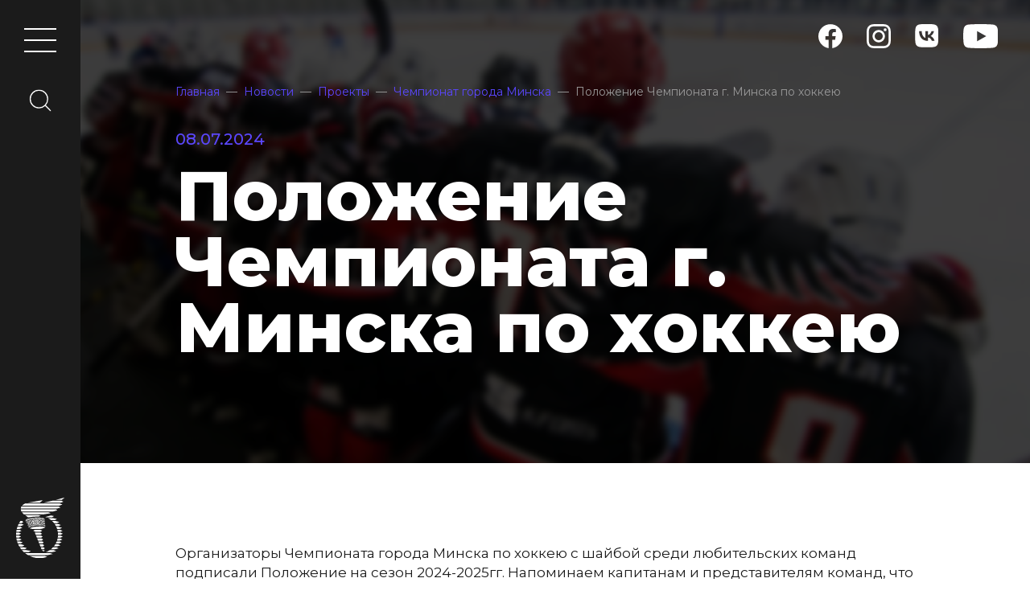

--- FILE ---
content_type: text/html; charset=UTF-8
request_url: https://www.sportclub.by/news/proekty/chempionat-goroda-minska/polozhenie-chempionata-g-minska-po-khokkeyu-24/
body_size: 5022
content:
<!DOCTYPE html>
<html xml:lang="ru" lang="ru">
<head>
    <meta http-equiv="X-UA-Compatible" content="IE=edge">

    <title>Положение Чемпионата г. Минска по хоккею </title>

    <meta name="viewport" content="width=device-width, initial-scale=1, maximum-scale=1" />
    <meta name="HandheldFriendly" content="true" />
    <meta name="yes" content="yes" />
    <meta name="apple-mobile-web-app-status-bar-style" content="#000" />
    <meta name="msapplication-navbutton-color" content="#000" />
    <meta name="msapplication-TileColor" content="#da532c" />
    <meta name="theme-color" content="#000" />

    <meta http-equiv="Content-Type" content="text/html; charset=UTF-8" />
<meta name="robots" content="index, follow" />
<meta name="description" content="Президентский Спортивный Клуб" />
<link href="/bitrix/cache/css/s1/sportclub/template_17beb72e7c924aac814462d456cf9289/template_17beb72e7c924aac814462d456cf9289_v1.css?1733737354193175" type="text/css"  data-template-style="true" rel="stylesheet" />
<link rel="shortcut icon" href="/local/templates/sportclub/assets/images/favicon/favicon.ico" type="image/x-icon">



        <link rel="preconnect" href="https://fonts.googleapis.com">
    <link rel="preconnect" href="https://fonts.gstatic.com" crossorigin>
    <link
            href="https://fonts.googleapis.com/css2?family=Montserrat:ital,wght@0,300;0,400;0,500;0,600;0,800;1,300;1,400;1,500;1,600;1,800&display=swap"
            rel="stylesheet"
            type="text/css"
            media="print"
            onload="this.media='all'"
    >
</head>
<body class="page">

<header id="panel"></header>

<div class="wrapper">
    <div class="navigation">
        <div class="navigation-inner">
            <div class="sidebar-item menu">
                <a href="javascript:void(0)" class="menu-btn not-active">
                    <span></span>
                    <span></span>
                    <span></span>
                </a>
            </div>
            <div class="sidebar-item special">
                <a href="#!">
                    <svg xmlns="http://www.w3.org/2000/svg" width="40" height="23" viewBox="0 0 40 23">
                        <path id="special-icon" data-name="special-icon" class="special-icon"
                              d="M39.557,11.044C39.2,10.616,30.68.542,19.934,0.542S0.669,10.616.312,11.044a0.767,0.767,0,0,0,0,.978c0.358,0.428,8.877,10.5,19.623,10.5S39.2,12.45,39.557,12.022A0.767,0.767,0,0,0,39.557,11.044ZM19.934,21.01c-8.741,0-16.2-7.473-18.045-9.477,1.842-2,9.292-9.476,18.045-9.476s16.2,7.474,18.045,9.477C36.138,13.538,28.687,21.01,19.934,21.01Zm0-17.063a7.587,7.587,0,1,0,7.49,7.586A7.547,7.547,0,0,0,19.934,3.947Zm0,13.658a6.072,6.072,0,1,1,5.994-6.071A6.04,6.04,0,0,1,19.934,17.6Z"/>
                    </svg>
                </a>
            </div>
            <div href="#!" class="sidebar-item search">
                <a href="javascript:void(0)" class="search-btn not-active">
                    <svg xmlns="http://www.w3.org/2000/svg" width="27" height="27" viewBox="0 0 27 27">
                        <path id="search-icon" data-name="search-icon" class="search-icon"
                              d="M26.808,25.82L20.5,19.434a11.8,11.8,0,0,0-.452-16.026,11.452,11.452,0,0,0-16.323,0,11.811,11.811,0,0,0,0,16.533,11.424,11.424,0,0,0,15.823.458l6.306,6.387a0.669,0.669,0,0,0,.952,0A0.688,0.688,0,0,0,26.808,25.82ZM4.68,18.976a10.433,10.433,0,0,1,0-14.6,10.115,10.115,0,0,1,14.419,0,10.433,10.433,0,0,1,0,14.6A10.115,10.115,0,0,1,4.68,18.976Z"/>
                    </svg>
                </a>
            </div>
            <div class="sidebar-item lang">
                <ul>
                    <li><a href="#!">RU</a></li>
                    <li><a href="#!">BY</a></li>
                    <li><a href="#!">EN</a></li>
                </ul>
            </div>
            <div class="sidebar-item logo">
                <a href="/">
                    <img src="/include/logo.svg" alt="Президентский Спортивный Клуб">                </a>
            </div>
        </div>
    </div>
    <ul class="social">

	
					<li>
				<a href="https://www.facebook.com/presidentsportclub" rel="nofollow" target="_blank">
					<img src="/local/templates/sportclub/assets/images/social/fb.svg" alt="Facebook">
				</a>
			</li>
			
					<li>
				<a href="https://www.instagram.com/sportclub.by" rel="nofollow" target="_blank">
					<img src="/local/templates/sportclub/assets/images/social/ig.svg" alt="Instagram">
				</a>
			</li>
			
					<li>
				<a href="http://vk.com/presidentsportclub" rel="nofollow" target="_blank">
					<img src="/local/templates/sportclub/assets/images/social/vk.svg" alt="Vk">
				</a>
			</li>
			
					<li>
				<a href="https://www.youtube.com/channel/UCwxrqEfWDbkC0RWAfFMgdNA/featured" rel="nofollow" target="_blank">
					<img class="youtube"src="/local/templates/sportclub/assets/images/social/yt.svg" alt="Youtube">
				</a>
			</li>
			</ul>
        <div class="content">
        <div class="content-inner text">
            <section class="header section-padding-0 header-text">
                <img class="header-bg-img" src="/upload/resize_cache/webp/iblock/8f7/43tl71e2gsta7q0ji76622i9b7pd2lj4/%20-%20%D0%B4%D0%B6%D0%B5%D1%82%D1%81-90.webp">

                <div class="jumbo jumbo-text">

                    
                                                <ul class="breadcrumbs" itemprop="https://schema.org/breadcrumb" itemscope itemtype="https://schema.org/BreadcrumbList"><li itemprop="itemListElement" itemscope itemtype="https://schema.org/ListItem">
				<a href="/" itemprop="item">
					Главная
					<meta itemprop="name" content="Главная">
                </a><meta itemprop="position" content="1" /></li><li itemprop="itemListElement" itemscope itemtype="https://schema.org/ListItem">
				<a href="/news/" itemprop="item">
					Новости
					<meta itemprop="name" content="Новости">
                </a><meta itemprop="position" content="2" /></li><li itemprop="itemListElement" itemscope itemtype="https://schema.org/ListItem">
				<a href="/news/proekty/" itemprop="item">
					Проекты
					<meta itemprop="name" content="Проекты">
                </a><meta itemprop="position" content="3" /></li><li itemprop="itemListElement" itemscope itemtype="https://schema.org/ListItem">
				<a href="/news/proekty/chempionat-goroda-minska/" itemprop="item">
					Чемпионат города Минска
					<meta itemprop="name" content="Чемпионат города Минска">
                </a><meta itemprop="position" content="4" /></li><li itemprop="itemListElement" itemscope itemtype="https://schema.org/ListItem">
				<span itemprop="item">
					Положение Чемпионата г. Минска по хоккею 
					<meta itemprop="name" content="Положение Чемпионата г. Минска по хоккею ">
                </span><meta itemprop="position" content="5" /></li></ul>                                                	<div class="page-date">08.07.2024</div>
	
                        <h1 class="page-title">Положение Чемпионата г. Минска по хоккею </h1>
                                                                        
                        
                                    </div>

                            </section>
 
	<section class="text-content">
	<div class="text-main">

		
		Организаторы Чемпионата города Минска по хоккею с шайбой среди любительских команд подписали Положение на сезон 2024-2025гг. Напоминаем капитанам и представителям команд, что приём заявок на участие в Чемпионате осуществляется до 20 августа 2024 года.<br>
 <br>
 Пресс-служба&nbsp;<br>
 республиканского государственно-общественного<br>
 объединения «Президентский спортивный клуб»<br>	</div>
</section>

            <section class="footer">
                <ul class="contacts" itemscope itemtype="http://schema.org/Organization">
	<meta itemprop="name" content="Президентский Спортивный Клуб"> 
	<meta itemprop="logo" content="://www.sportclub.by/include/logo.png">
	
	<li>
		<p>
												<a itemprop="telephone" href="tel:+375173344513">+375 (17) 334-45-13</a><br>
							
												<a itemprop="email" href="mailto:info@sportclub.by">info@sportclub.by</a>
									</p>
	</li>

			<li>
			<p itemprop="address" itemscope itemtype="https://schema.org/PostalAddress">
				220029, г. Минск, ул. Старовиленская, 4			</p>
		</li>
	</ul>				                <ul class="social">

	
					<li>
				<a href="https://www.facebook.com/presidentsportclub" rel="nofollow" target="_blank">
					<img src="/local/templates/sportclub/assets/images/social/fb.svg" alt="Facebook">
				</a>
			</li>
			
					<li>
				<a href="https://www.instagram.com/sportclub.by" rel="nofollow" target="_blank">
					<img src="/local/templates/sportclub/assets/images/social/ig.svg" alt="Instagram">
				</a>
			</li>
			
					<li>
				<a href="http://vk.com/presidentsportclub" rel="nofollow" target="_blank">
					<img src="/local/templates/sportclub/assets/images/social/vk.svg" alt="Vk">
				</a>
			</li>
			
					<li>
				<a href="https://www.youtube.com/channel/UCwxrqEfWDbkC0RWAfFMgdNA/featured" rel="nofollow" target="_blank">
					<img class="youtube"src="/local/templates/sportclub/assets/images/social/yt.svg" alt="Youtube">
				</a>
			</li>
			</ul>
                <div class="madeby">Разработано в <a href="http://chesterstudio.com" target="_blank">CHESTERSTUDIO</a></div>            </section>
        </div>
    </div>
</div> 
<div class="overlay" id="main-menu">
    <div class="overlay-container">
        <div class="overlay-content">
            <div class="overlay-content-inner">
                <div class="main-menu-section">
	<ul>
		<li>
			<a href="/proyekty/" class="main-menu-section-title">
				Проекты			</a>
			<i></i>
			<ul class="menu-cols">

									<li>
						<a href="/proyekty/sport-dlya-vsekh/">
							Спорт для всех						</a>
					</li>
									<li>
						<a href="/proyekty/zolotaya-raketka/">
							Золотая ракетка						</a>
					</li>
									<li>
						<a href="/proyekty/geroi/">
							Герои						</a>
					</li>
									<li>
						<a href="/proyekty/liga-khrabrykh/">
							Лига Храбрых						</a>
					</li>
									<li>
						<a href="/proyekty/smelyy-shag/">
							Смелый шаг						</a>
					</li>
									<li>
						<a href="/proyekty/special-olympics/">
							Special Olympics						</a>
					</li>
									<li>
						<a href="/proyekty/turnir-mariny-lobach/">
							Турнир Марины Лобач						</a>
					</li>
									<li>
						<a href="/proyekty/stipendii/">
							Стипендии						</a>
					</li>
									<li>
						<a href="/proyekty/snezhnyy-snayper/">
							Снежный снайпер						</a>
					</li>
									<li>
						<a href="/proyekty/kubok-prezidentskogo-sportivnogo-kluba/">
							Кубок Президентского спортивного клуба						</a>
					</li>
									<li>
						<a href="/proyekty/kozhanyy-myach/">
							Кожаный мяч						</a>
					</li>
									<li>
						<a href="/proyekty/myach-nad-setkoy/">
							Мяч над сеткой						</a>
					</li>
									<li>
						<a href="/proyekty/stremitelnyy-myach/">
							Стремительный мяч						</a>
					</li>
									<li>
						<a href="/proyekty/zolotaya-shayba/">
							Золотая шайба						</a>
					</li>
									<li>
						<a href="/proyekty/belaya-ladya/">
							Белая ладья						</a>
					</li>
									<li>
						<a href="/proyekty/sambo/">
							Самбо						</a>
					</li>
									<li>
						<a href="/proyekty/olimpiyskiy-talant/">
							Олимпийский талант						</a>
					</li>
									<li>
						<a href="/proyekty/sportivnoe-pravo/">
							Спортивное право						</a>
					</li>
									<li>
						<a href="/proyekty/rozhdestvenskaya-traditsiya/">
							Рождественская традиция						</a>
					</li>
									<li>
						<a href="/proyekty/respublikanskie-khokkeyu-liga/">
							Республиканская хоккейная лига						</a>
					</li>
									<li>
						<a href="/proyekty/stan-chempionom/">
							Стань чемпионом						</a>
					</li>
									<li>
						<a href="/proyekty/solnechnyy-myach/">
							Солнечный мяч						</a>
					</li>
									<li>
						<a href="/proyekty/futbol-dlya-vsekh/">
							Футбол для всех						</a>
					</li>
									<li>
						<a href="/proyekty/chempionat-goroda-minska-/">
							Чемпионат города Минска						</a>
					</li>
									<li>
						<a href="/proyekty/turnir-po-boksu-/">
							Турнир по боксу памяти В.В.Ботвинника						</a>
					</li>
									<li>
						<a href="/proyekty/dotyanis-do-mechty/">
							Дотянись до мечты						</a>
					</li>
									<li>
						<a href="/proyekty/super-libero/">
							Супер Либеро						</a>
					</li>
									<li>
						<a href="/proyekty/akademiya-plavaniya-/">
							Академия плавания						</a>
					</li>
									<li>
						<a href="/proyekty/turnir-po-plavaniyu-/">
							Турнир по плаванию						</a>
					</li>
									<li>
						<a href="/proyekty/silneyshiy-pozharnyy-spasatel/">
							Сильнейший пожарный-спасатель						</a>
					</li>
									<li>
						<a href="/proyekty/300-talantov-dlya-korolevy/">
							300 талантов для Королевы						</a>
					</li>
							</ul>
		</li>
	</ul>
</div><div class="main-menu-section">
    <div class="row">

        
            <div class="col-12 col-lg-4">
                <ul>

                                            <li>
                            <a href="/news/" class="main-menu-section-title">
                                Новости                            </a>
                            
                                                    </li>
                                            <li>
                            <a href="/kalendar/" class="main-menu-section-title">
                                Календарь                            </a>
                            
                                                    </li>
                                            <li>
                            <a href="/fotogalereya/" class="main-menu-section-title">
                                Фотогалерея                            </a>
                            
                                                    </li>
                                            <li>
                            <a href="/o-klube/" class="main-menu-section-title">
                                О клубе                            </a>
                            
                                                    </li>
                                            <li>
                            <a href="/contacts/" class="main-menu-section-title">
                                Контакты                            </a>
                            
                                                    </li>
                                    </ul>
            </div>
        
            <div class="col-12 col-lg-4">
                <ul>

                                            <li>
                            <a href="#" class="main-menu-section-title">
                                Материалы                            </a>
                            
                                                            <i></i>
                                <ul>

                                                                            <li>
                                            <a href="/upload/iblock/56a/1vwnyk2n3ac5o6x3etmekedzf95bl1sh.rar" download >
                                                Символика клуба                                            </a>
                                        </li>
                                                                    </ul>
                                                    </li>
                                    </ul>
            </div>
            </div>
</div>
            </div>
        </div>
    </div>
</div>
<div class="overlay" id="search">
    <div class="overlay-container">
        <div class="overlay-content">
            <div class="overlay-content-inner">
                <form class="search-form" action="/search/" method="get">
                    <input type="text" class="search-input" autocomplete="off" placeholder="Введите запрос для поиска" name="q" value=""/>
                </form>
            </div>
        </div>
    </div>
</div><script type="text/javascript"  src="/bitrix/cache/js/s1/sportclub/template_80878fd646c9f65b1e0d1f72a173e386/template_80878fd646c9f65b1e0d1f72a173e386_v1.js?1733737354259357"></script>
<script type="text/javascript">var _ba = _ba || []; _ba.push(["aid", "66a953df270df780900628abd7d5a98b"]); _ba.push(["host", "www.sportclub.by"]); (function() {var ba = document.createElement("script"); ba.type = "text/javascript"; ba.async = true;ba.src = (document.location.protocol == "https:" ? "https://" : "http://") + "bitrix.info/ba.js";var s = document.getElementsByTagName("script")[0];s.parentNode.insertBefore(ba, s);})();</script>



</body>
</html>

--- FILE ---
content_type: text/css
request_url: https://www.sportclub.by/bitrix/cache/css/s1/sportclub/template_17beb72e7c924aac814462d456cf9289/template_17beb72e7c924aac814462d456cf9289_v1.css?1733737354193175
body_size: 41025
content:


/* Start:/local/templates/sportclub/assets/styles/bootstrap-grid.min.css?168958973753265*/
/*!
 * Bootstrap Grid v5.2.0 (https://getbootstrap.com/)
 * Copyright 2011-2022 The Bootstrap Authors
 * Copyright 2011-2022 Twitter, Inc.
 * Licensed under MIT (https://github.com/twbs/bootstrap/blob/main/LICENSE)
 */:root{--bs-blue:#0d6efd;--bs-indigo:#6610f2;--bs-purple:#6f42c1;--bs-pink:#d63384;--bs-red:#dc3545;--bs-orange:#fd7e14;--bs-yellow:#ffc107;--bs-green:#198754;--bs-teal:#20c997;--bs-cyan:#0dcaf0;--bs-black:#000;--bs-white:#fff;--bs-gray:#6c757d;--bs-gray-dark:#343a40;--bs-gray-100:#f8f9fa;--bs-gray-200:#e9ecef;--bs-gray-300:#dee2e6;--bs-gray-400:#ced4da;--bs-gray-500:#adb5bd;--bs-gray-600:#6c757d;--bs-gray-700:#495057;--bs-gray-800:#343a40;--bs-gray-900:#212529;--bs-primary:#0d6efd;--bs-secondary:#6c757d;--bs-success:#198754;--bs-info:#0dcaf0;--bs-warning:#ffc107;--bs-danger:#dc3545;--bs-light:#f8f9fa;--bs-dark:#212529;--bs-primary-rgb:13,110,253;--bs-secondary-rgb:108,117,125;--bs-success-rgb:25,135,84;--bs-info-rgb:13,202,240;--bs-warning-rgb:255,193,7;--bs-danger-rgb:220,53,69;--bs-light-rgb:248,249,250;--bs-dark-rgb:33,37,41;--bs-white-rgb:255,255,255;--bs-black-rgb:0,0,0;--bs-body-color-rgb:33,37,41;--bs-body-bg-rgb:255,255,255;--bs-font-sans-serif:system-ui,-apple-system,"Segoe UI",Roboto,"Helvetica Neue","Noto Sans","Liberation Sans",Arial,sans-serif,"Apple Color Emoji","Segoe UI Emoji","Segoe UI Symbol","Noto Color Emoji";--bs-font-monospace:SFMono-Regular,Menlo,Monaco,Consolas,"Liberation Mono","Courier New",monospace;--bs-gradient:linear-gradient(180deg, rgba(255, 255, 255, 0.15), rgba(255, 255, 255, 0));--bs-body-font-family:var(--bs-font-sans-serif);--bs-body-font-size:1rem;--bs-body-font-weight:400;--bs-body-line-height:1.5;--bs-body-color:#212529;--bs-body-bg:#fff;--bs-border-width:1px;--bs-border-style:solid;--bs-border-color:#dee2e6;--bs-border-color-translucent:rgba(0, 0, 0, 0.175);--bs-border-radius:0.375rem;--bs-border-radius-sm:0.25rem;--bs-border-radius-lg:0.5rem;--bs-border-radius-xl:1rem;--bs-border-radius-2xl:2rem;--bs-border-radius-pill:50rem;--bs-link-color:#0d6efd;--bs-link-hover-color:#0a58ca;--bs-code-color:#d63384;--bs-highlight-bg:#fff3cd}.container,.container-fluid,.container-lg,.container-md,.container-sm,.container-xl,.container-xxl{--bs-gutter-x:1.5rem;--bs-gutter-y:0;width:100%;padding-right:calc(var(--bs-gutter-x) * .5);padding-left:calc(var(--bs-gutter-x) * .5);margin-right:auto;margin-left:auto}@media (min-width:576px){.container,.container-sm{max-width:540px}}@media (min-width:768px){.container,.container-md,.container-sm{max-width:720px}}@media (min-width:992px){.container,.container-lg,.container-md,.container-sm{max-width:960px}}@media (min-width:1200px){.container,.container-lg,.container-md,.container-sm,.container-xl{max-width:1140px}}@media (min-width:1400px){.container,.container-lg,.container-md,.container-sm,.container-xl,.container-xxl{max-width:1320px}}.row{--bs-gutter-x:1.5rem;--bs-gutter-y:0;display:flex;flex-wrap:wrap;margin-top:calc(-1 * var(--bs-gutter-y));margin-right:calc(-.5 * var(--bs-gutter-x));margin-left:calc(-.5 * var(--bs-gutter-x))}.row>*{box-sizing:border-box;flex-shrink:0;width:100%;max-width:100%;padding-right:calc(var(--bs-gutter-x) * .5);padding-left:calc(var(--bs-gutter-x) * .5);margin-top:var(--bs-gutter-y)}.col{flex:1 0 0%}.row-cols-auto>*{flex:0 0 auto;width:auto}.row-cols-1>*{flex:0 0 auto;width:100%}.row-cols-2>*{flex:0 0 auto;width:50%}.row-cols-3>*{flex:0 0 auto;width:33.3333333333%}.row-cols-4>*{flex:0 0 auto;width:25%}.row-cols-5>*{flex:0 0 auto;width:20%}.row-cols-6>*{flex:0 0 auto;width:16.6666666667%}.col-auto{flex:0 0 auto;width:auto}.col-1{flex:0 0 auto;width:8.33333333%}.col-2{flex:0 0 auto;width:16.66666667%}.col-3{flex:0 0 auto;width:25%}.col-4{flex:0 0 auto;width:33.33333333%}.col-5{flex:0 0 auto;width:41.66666667%}.col-6{flex:0 0 auto;width:50%}.col-7{flex:0 0 auto;width:58.33333333%}.col-8{flex:0 0 auto;width:66.66666667%}.col-9{flex:0 0 auto;width:75%}.col-10{flex:0 0 auto;width:83.33333333%}.col-11{flex:0 0 auto;width:91.66666667%}.col-12{flex:0 0 auto;width:100%}.offset-1{margin-left:8.33333333%}.offset-2{margin-left:16.66666667%}.offset-3{margin-left:25%}.offset-4{margin-left:33.33333333%}.offset-5{margin-left:41.66666667%}.offset-6{margin-left:50%}.offset-7{margin-left:58.33333333%}.offset-8{margin-left:66.66666667%}.offset-9{margin-left:75%}.offset-10{margin-left:83.33333333%}.offset-11{margin-left:91.66666667%}.g-0,.gx-0{--bs-gutter-x:0}.g-0,.gy-0{--bs-gutter-y:0}.g-1,.gx-1{--bs-gutter-x:0.25rem}.g-1,.gy-1{--bs-gutter-y:0.25rem}.g-2,.gx-2{--bs-gutter-x:0.5rem}.g-2,.gy-2{--bs-gutter-y:0.5rem}.g-3,.gx-3{--bs-gutter-x:1rem}.g-3,.gy-3{--bs-gutter-y:1rem}.g-4,.gx-4{--bs-gutter-x:1.5rem}.g-4,.gy-4{--bs-gutter-y:1.5rem}.g-5,.gx-5{--bs-gutter-x:3rem}.g-5,.gy-5{--bs-gutter-y:3rem}@media (min-width:576px){.col-sm{flex:1 0 0%}.row-cols-sm-auto>*{flex:0 0 auto;width:auto}.row-cols-sm-1>*{flex:0 0 auto;width:100%}.row-cols-sm-2>*{flex:0 0 auto;width:50%}.row-cols-sm-3>*{flex:0 0 auto;width:33.3333333333%}.row-cols-sm-4>*{flex:0 0 auto;width:25%}.row-cols-sm-5>*{flex:0 0 auto;width:20%}.row-cols-sm-6>*{flex:0 0 auto;width:16.6666666667%}.col-sm-auto{flex:0 0 auto;width:auto}.col-sm-1{flex:0 0 auto;width:8.33333333%}.col-sm-2{flex:0 0 auto;width:16.66666667%}.col-sm-3{flex:0 0 auto;width:25%}.col-sm-4{flex:0 0 auto;width:33.33333333%}.col-sm-5{flex:0 0 auto;width:41.66666667%}.col-sm-6{flex:0 0 auto;width:50%}.col-sm-7{flex:0 0 auto;width:58.33333333%}.col-sm-8{flex:0 0 auto;width:66.66666667%}.col-sm-9{flex:0 0 auto;width:75%}.col-sm-10{flex:0 0 auto;width:83.33333333%}.col-sm-11{flex:0 0 auto;width:91.66666667%}.col-sm-12{flex:0 0 auto;width:100%}.offset-sm-0{margin-left:0}.offset-sm-1{margin-left:8.33333333%}.offset-sm-2{margin-left:16.66666667%}.offset-sm-3{margin-left:25%}.offset-sm-4{margin-left:33.33333333%}.offset-sm-5{margin-left:41.66666667%}.offset-sm-6{margin-left:50%}.offset-sm-7{margin-left:58.33333333%}.offset-sm-8{margin-left:66.66666667%}.offset-sm-9{margin-left:75%}.offset-sm-10{margin-left:83.33333333%}.offset-sm-11{margin-left:91.66666667%}.g-sm-0,.gx-sm-0{--bs-gutter-x:0}.g-sm-0,.gy-sm-0{--bs-gutter-y:0}.g-sm-1,.gx-sm-1{--bs-gutter-x:0.25rem}.g-sm-1,.gy-sm-1{--bs-gutter-y:0.25rem}.g-sm-2,.gx-sm-2{--bs-gutter-x:0.5rem}.g-sm-2,.gy-sm-2{--bs-gutter-y:0.5rem}.g-sm-3,.gx-sm-3{--bs-gutter-x:1rem}.g-sm-3,.gy-sm-3{--bs-gutter-y:1rem}.g-sm-4,.gx-sm-4{--bs-gutter-x:1.5rem}.g-sm-4,.gy-sm-4{--bs-gutter-y:1.5rem}.g-sm-5,.gx-sm-5{--bs-gutter-x:3rem}.g-sm-5,.gy-sm-5{--bs-gutter-y:3rem}}@media (min-width:768px){.col-md{flex:1 0 0%}.row-cols-md-auto>*{flex:0 0 auto;width:auto}.row-cols-md-1>*{flex:0 0 auto;width:100%}.row-cols-md-2>*{flex:0 0 auto;width:50%}.row-cols-md-3>*{flex:0 0 auto;width:33.3333333333%}.row-cols-md-4>*{flex:0 0 auto;width:25%}.row-cols-md-5>*{flex:0 0 auto;width:20%}.row-cols-md-6>*{flex:0 0 auto;width:16.6666666667%}.col-md-auto{flex:0 0 auto;width:auto}.col-md-1{flex:0 0 auto;width:8.33333333%}.col-md-2{flex:0 0 auto;width:16.66666667%}.col-md-3{flex:0 0 auto;width:25%}.col-md-4{flex:0 0 auto;width:33.33333333%}.col-md-5{flex:0 0 auto;width:41.66666667%}.col-md-6{flex:0 0 auto;width:50%}.col-md-7{flex:0 0 auto;width:58.33333333%}.col-md-8{flex:0 0 auto;width:66.66666667%}.col-md-9{flex:0 0 auto;width:75%}.col-md-10{flex:0 0 auto;width:83.33333333%}.col-md-11{flex:0 0 auto;width:91.66666667%}.col-md-12{flex:0 0 auto;width:100%}.offset-md-0{margin-left:0}.offset-md-1{margin-left:8.33333333%}.offset-md-2{margin-left:16.66666667%}.offset-md-3{margin-left:25%}.offset-md-4{margin-left:33.33333333%}.offset-md-5{margin-left:41.66666667%}.offset-md-6{margin-left:50%}.offset-md-7{margin-left:58.33333333%}.offset-md-8{margin-left:66.66666667%}.offset-md-9{margin-left:75%}.offset-md-10{margin-left:83.33333333%}.offset-md-11{margin-left:91.66666667%}.g-md-0,.gx-md-0{--bs-gutter-x:0}.g-md-0,.gy-md-0{--bs-gutter-y:0}.g-md-1,.gx-md-1{--bs-gutter-x:0.25rem}.g-md-1,.gy-md-1{--bs-gutter-y:0.25rem}.g-md-2,.gx-md-2{--bs-gutter-x:0.5rem}.g-md-2,.gy-md-2{--bs-gutter-y:0.5rem}.g-md-3,.gx-md-3{--bs-gutter-x:1rem}.g-md-3,.gy-md-3{--bs-gutter-y:1rem}.g-md-4,.gx-md-4{--bs-gutter-x:1.5rem}.g-md-4,.gy-md-4{--bs-gutter-y:1.5rem}.g-md-5,.gx-md-5{--bs-gutter-x:3rem}.g-md-5,.gy-md-5{--bs-gutter-y:3rem}}@media (min-width:992px){.col-lg{flex:1 0 0%}.row-cols-lg-auto>*{flex:0 0 auto;width:auto}.row-cols-lg-1>*{flex:0 0 auto;width:100%}.row-cols-lg-2>*{flex:0 0 auto;width:50%}.row-cols-lg-3>*{flex:0 0 auto;width:33.3333333333%}.row-cols-lg-4>*{flex:0 0 auto;width:25%}.row-cols-lg-5>*{flex:0 0 auto;width:20%}.row-cols-lg-6>*{flex:0 0 auto;width:16.6666666667%}.col-lg-auto{flex:0 0 auto;width:auto}.col-lg-1{flex:0 0 auto;width:8.33333333%}.col-lg-2{flex:0 0 auto;width:16.66666667%}.col-lg-3{flex:0 0 auto;width:25%}.col-lg-4{flex:0 0 auto;width:33.33333333%}.col-lg-5{flex:0 0 auto;width:41.66666667%}.col-lg-6{flex:0 0 auto;width:50%}.col-lg-7{flex:0 0 auto;width:58.33333333%}.col-lg-8{flex:0 0 auto;width:66.66666667%}.col-lg-9{flex:0 0 auto;width:75%}.col-lg-10{flex:0 0 auto;width:83.33333333%}.col-lg-11{flex:0 0 auto;width:91.66666667%}.col-lg-12{flex:0 0 auto;width:100%}.offset-lg-0{margin-left:0}.offset-lg-1{margin-left:8.33333333%}.offset-lg-2{margin-left:16.66666667%}.offset-lg-3{margin-left:25%}.offset-lg-4{margin-left:33.33333333%}.offset-lg-5{margin-left:41.66666667%}.offset-lg-6{margin-left:50%}.offset-lg-7{margin-left:58.33333333%}.offset-lg-8{margin-left:66.66666667%}.offset-lg-9{margin-left:75%}.offset-lg-10{margin-left:83.33333333%}.offset-lg-11{margin-left:91.66666667%}.g-lg-0,.gx-lg-0{--bs-gutter-x:0}.g-lg-0,.gy-lg-0{--bs-gutter-y:0}.g-lg-1,.gx-lg-1{--bs-gutter-x:0.25rem}.g-lg-1,.gy-lg-1{--bs-gutter-y:0.25rem}.g-lg-2,.gx-lg-2{--bs-gutter-x:0.5rem}.g-lg-2,.gy-lg-2{--bs-gutter-y:0.5rem}.g-lg-3,.gx-lg-3{--bs-gutter-x:1rem}.g-lg-3,.gy-lg-3{--bs-gutter-y:1rem}.g-lg-4,.gx-lg-4{--bs-gutter-x:1.5rem}.g-lg-4,.gy-lg-4{--bs-gutter-y:1.5rem}.g-lg-5,.gx-lg-5{--bs-gutter-x:3rem}.g-lg-5,.gy-lg-5{--bs-gutter-y:3rem}}@media (min-width:1200px){.col-xl{flex:1 0 0%}.row-cols-xl-auto>*{flex:0 0 auto;width:auto}.row-cols-xl-1>*{flex:0 0 auto;width:100%}.row-cols-xl-2>*{flex:0 0 auto;width:50%}.row-cols-xl-3>*{flex:0 0 auto;width:33.3333333333%}.row-cols-xl-4>*{flex:0 0 auto;width:25%}.row-cols-xl-5>*{flex:0 0 auto;width:20%}.row-cols-xl-6>*{flex:0 0 auto;width:16.6666666667%}.col-xl-auto{flex:0 0 auto;width:auto}.col-xl-1{flex:0 0 auto;width:8.33333333%}.col-xl-2{flex:0 0 auto;width:16.66666667%}.col-xl-3{flex:0 0 auto;width:25%}.col-xl-4{flex:0 0 auto;width:33.33333333%}.col-xl-5{flex:0 0 auto;width:41.66666667%}.col-xl-6{flex:0 0 auto;width:50%}.col-xl-7{flex:0 0 auto;width:58.33333333%}.col-xl-8{flex:0 0 auto;width:66.66666667%}.col-xl-9{flex:0 0 auto;width:75%}.col-xl-10{flex:0 0 auto;width:83.33333333%}.col-xl-11{flex:0 0 auto;width:91.66666667%}.col-xl-12{flex:0 0 auto;width:100%}.offset-xl-0{margin-left:0}.offset-xl-1{margin-left:8.33333333%}.offset-xl-2{margin-left:16.66666667%}.offset-xl-3{margin-left:25%}.offset-xl-4{margin-left:33.33333333%}.offset-xl-5{margin-left:41.66666667%}.offset-xl-6{margin-left:50%}.offset-xl-7{margin-left:58.33333333%}.offset-xl-8{margin-left:66.66666667%}.offset-xl-9{margin-left:75%}.offset-xl-10{margin-left:83.33333333%}.offset-xl-11{margin-left:91.66666667%}.g-xl-0,.gx-xl-0{--bs-gutter-x:0}.g-xl-0,.gy-xl-0{--bs-gutter-y:0}.g-xl-1,.gx-xl-1{--bs-gutter-x:0.25rem}.g-xl-1,.gy-xl-1{--bs-gutter-y:0.25rem}.g-xl-2,.gx-xl-2{--bs-gutter-x:0.5rem}.g-xl-2,.gy-xl-2{--bs-gutter-y:0.5rem}.g-xl-3,.gx-xl-3{--bs-gutter-x:1rem}.g-xl-3,.gy-xl-3{--bs-gutter-y:1rem}.g-xl-4,.gx-xl-4{--bs-gutter-x:1.5rem}.g-xl-4,.gy-xl-4{--bs-gutter-y:1.5rem}.g-xl-5,.gx-xl-5{--bs-gutter-x:3rem}.g-xl-5,.gy-xl-5{--bs-gutter-y:3rem}}@media (min-width:1400px){.col-xxl{flex:1 0 0%}.row-cols-xxl-auto>*{flex:0 0 auto;width:auto}.row-cols-xxl-1>*{flex:0 0 auto;width:100%}.row-cols-xxl-2>*{flex:0 0 auto;width:50%}.row-cols-xxl-3>*{flex:0 0 auto;width:33.3333333333%}.row-cols-xxl-4>*{flex:0 0 auto;width:25%}.row-cols-xxl-5>*{flex:0 0 auto;width:20%}.row-cols-xxl-6>*{flex:0 0 auto;width:16.6666666667%}.col-xxl-auto{flex:0 0 auto;width:auto}.col-xxl-1{flex:0 0 auto;width:8.33333333%}.col-xxl-2{flex:0 0 auto;width:16.66666667%}.col-xxl-3{flex:0 0 auto;width:25%}.col-xxl-4{flex:0 0 auto;width:33.33333333%}.col-xxl-5{flex:0 0 auto;width:41.66666667%}.col-xxl-6{flex:0 0 auto;width:50%}.col-xxl-7{flex:0 0 auto;width:58.33333333%}.col-xxl-8{flex:0 0 auto;width:66.66666667%}.col-xxl-9{flex:0 0 auto;width:75%}.col-xxl-10{flex:0 0 auto;width:83.33333333%}.col-xxl-11{flex:0 0 auto;width:91.66666667%}.col-xxl-12{flex:0 0 auto;width:100%}.offset-xxl-0{margin-left:0}.offset-xxl-1{margin-left:8.33333333%}.offset-xxl-2{margin-left:16.66666667%}.offset-xxl-3{margin-left:25%}.offset-xxl-4{margin-left:33.33333333%}.offset-xxl-5{margin-left:41.66666667%}.offset-xxl-6{margin-left:50%}.offset-xxl-7{margin-left:58.33333333%}.offset-xxl-8{margin-left:66.66666667%}.offset-xxl-9{margin-left:75%}.offset-xxl-10{margin-left:83.33333333%}.offset-xxl-11{margin-left:91.66666667%}.g-xxl-0,.gx-xxl-0{--bs-gutter-x:0}.g-xxl-0,.gy-xxl-0{--bs-gutter-y:0}.g-xxl-1,.gx-xxl-1{--bs-gutter-x:0.25rem}.g-xxl-1,.gy-xxl-1{--bs-gutter-y:0.25rem}.g-xxl-2,.gx-xxl-2{--bs-gutter-x:0.5rem}.g-xxl-2,.gy-xxl-2{--bs-gutter-y:0.5rem}.g-xxl-3,.gx-xxl-3{--bs-gutter-x:1rem}.g-xxl-3,.gy-xxl-3{--bs-gutter-y:1rem}.g-xxl-4,.gx-xxl-4{--bs-gutter-x:1.5rem}.g-xxl-4,.gy-xxl-4{--bs-gutter-y:1.5rem}.g-xxl-5,.gx-xxl-5{--bs-gutter-x:3rem}.g-xxl-5,.gy-xxl-5{--bs-gutter-y:3rem}}.d-inline{display:inline!important}.d-inline-block{display:inline-block!important}.d-block{display:block!important}.d-grid{display:grid!important}.d-table{display:table!important}.d-table-row{display:table-row!important}.d-table-cell{display:table-cell!important}.d-flex{display:flex!important}.d-inline-flex{display:inline-flex!important}.d-none{display:none!important}.flex-fill{flex:1 1 auto!important}.flex-row{flex-direction:row!important}.flex-column{flex-direction:column!important}.flex-row-reverse{flex-direction:row-reverse!important}.flex-column-reverse{flex-direction:column-reverse!important}.flex-grow-0{flex-grow:0!important}.flex-grow-1{flex-grow:1!important}.flex-shrink-0{flex-shrink:0!important}.flex-shrink-1{flex-shrink:1!important}.flex-wrap{flex-wrap:wrap!important}.flex-nowrap{flex-wrap:nowrap!important}.flex-wrap-reverse{flex-wrap:wrap-reverse!important}.justify-content-start{justify-content:flex-start!important}.justify-content-end{justify-content:flex-end!important}.justify-content-center{justify-content:center!important}.justify-content-between{justify-content:space-between!important}.justify-content-around{justify-content:space-around!important}.justify-content-evenly{justify-content:space-evenly!important}.align-items-start{align-items:flex-start!important}.align-items-end{align-items:flex-end!important}.align-items-center{align-items:center!important}.align-items-baseline{align-items:baseline!important}.align-items-stretch{align-items:stretch!important}.align-content-start{align-content:flex-start!important}.align-content-end{align-content:flex-end!important}.align-content-center{align-content:center!important}.align-content-between{align-content:space-between!important}.align-content-around{align-content:space-around!important}.align-content-stretch{align-content:stretch!important}.align-self-auto{align-self:auto!important}.align-self-start{align-self:flex-start!important}.align-self-end{align-self:flex-end!important}.align-self-center{align-self:center!important}.align-self-baseline{align-self:baseline!important}.align-self-stretch{align-self:stretch!important}.order-first{order:-1!important}.order-0{order:0!important}.order-1{order:1!important}.order-2{order:2!important}.order-3{order:3!important}.order-4{order:4!important}.order-5{order:5!important}.order-last{order:6!important}.m-0{margin:0!important}.m-1{margin:.25rem!important}.m-2{margin:.5rem!important}.m-3{margin:1rem!important}.m-4{margin:1.5rem!important}.m-5{margin:3rem!important}.m-auto{margin:auto!important}.mx-0{margin-right:0!important;margin-left:0!important}.mx-1{margin-right:.25rem!important;margin-left:.25rem!important}.mx-2{margin-right:.5rem!important;margin-left:.5rem!important}.mx-3{margin-right:1rem!important;margin-left:1rem!important}.mx-4{margin-right:1.5rem!important;margin-left:1.5rem!important}.mx-5{margin-right:3rem!important;margin-left:3rem!important}.mx-auto{margin-right:auto!important;margin-left:auto!important}.my-0{margin-top:0!important;margin-bottom:0!important}.my-1{margin-top:.25rem!important;margin-bottom:.25rem!important}.my-2{margin-top:.5rem!important;margin-bottom:.5rem!important}.my-3{margin-top:1rem!important;margin-bottom:1rem!important}.my-4{margin-top:1.5rem!important;margin-bottom:1.5rem!important}.my-5{margin-top:3rem!important;margin-bottom:3rem!important}.my-auto{margin-top:auto!important;margin-bottom:auto!important}.mt-0{margin-top:0!important}.mt-1{margin-top:.25rem!important}.mt-2{margin-top:.5rem!important}.mt-3{margin-top:1rem!important}.mt-4{margin-top:1.5rem!important}.mt-5{margin-top:3rem!important}.mt-auto{margin-top:auto!important}.me-0{margin-right:0!important}.me-1{margin-right:.25rem!important}.me-2{margin-right:.5rem!important}.me-3{margin-right:1rem!important}.me-4{margin-right:1.5rem!important}.me-5{margin-right:3rem!important}.me-auto{margin-right:auto!important}.mb-0{margin-bottom:0!important}.mb-1{margin-bottom:.25rem!important}.mb-2{margin-bottom:.5rem!important}.mb-3{margin-bottom:1rem!important}.mb-4{margin-bottom:1.5rem!important}.mb-5{margin-bottom:3rem!important}.mb-auto{margin-bottom:auto!important}.ms-0{margin-left:0!important}.ms-1{margin-left:.25rem!important}.ms-2{margin-left:.5rem!important}.ms-3{margin-left:1rem!important}.ms-4{margin-left:1.5rem!important}.ms-5{margin-left:3rem!important}.ms-auto{margin-left:auto!important}.p-0{padding:0!important}.p-1{padding:.25rem!important}.p-2{padding:.5rem!important}.p-3{padding:1rem!important}.p-4{padding:1.5rem!important}.p-5{padding:3rem!important}.px-0{padding-right:0!important;padding-left:0!important}.px-1{padding-right:.25rem!important;padding-left:.25rem!important}.px-2{padding-right:.5rem!important;padding-left:.5rem!important}.px-3{padding-right:1rem!important;padding-left:1rem!important}.px-4{padding-right:1.5rem!important;padding-left:1.5rem!important}.px-5{padding-right:3rem!important;padding-left:3rem!important}.py-0{padding-top:0!important;padding-bottom:0!important}.py-1{padding-top:.25rem!important;padding-bottom:.25rem!important}.py-2{padding-top:.5rem!important;padding-bottom:.5rem!important}.py-3{padding-top:1rem!important;padding-bottom:1rem!important}.py-4{padding-top:1.5rem!important;padding-bottom:1.5rem!important}.py-5{padding-top:3rem!important;padding-bottom:3rem!important}.pt-0{padding-top:0!important}.pt-1{padding-top:.25rem!important}.pt-2{padding-top:.5rem!important}.pt-3{padding-top:1rem!important}.pt-4{padding-top:1.5rem!important}.pt-5{padding-top:3rem!important}.pe-0{padding-right:0!important}.pe-1{padding-right:.25rem!important}.pe-2{padding-right:.5rem!important}.pe-3{padding-right:1rem!important}.pe-4{padding-right:1.5rem!important}.pe-5{padding-right:3rem!important}.pb-0{padding-bottom:0!important}.pb-1{padding-bottom:.25rem!important}.pb-2{padding-bottom:.5rem!important}.pb-3{padding-bottom:1rem!important}.pb-4{padding-bottom:1.5rem!important}.pb-5{padding-bottom:3rem!important}.ps-0{padding-left:0!important}.ps-1{padding-left:.25rem!important}.ps-2{padding-left:.5rem!important}.ps-3{padding-left:1rem!important}.ps-4{padding-left:1.5rem!important}.ps-5{padding-left:3rem!important}@media (min-width:576px){.d-sm-inline{display:inline!important}.d-sm-inline-block{display:inline-block!important}.d-sm-block{display:block!important}.d-sm-grid{display:grid!important}.d-sm-table{display:table!important}.d-sm-table-row{display:table-row!important}.d-sm-table-cell{display:table-cell!important}.d-sm-flex{display:flex!important}.d-sm-inline-flex{display:inline-flex!important}.d-sm-none{display:none!important}.flex-sm-fill{flex:1 1 auto!important}.flex-sm-row{flex-direction:row!important}.flex-sm-column{flex-direction:column!important}.flex-sm-row-reverse{flex-direction:row-reverse!important}.flex-sm-column-reverse{flex-direction:column-reverse!important}.flex-sm-grow-0{flex-grow:0!important}.flex-sm-grow-1{flex-grow:1!important}.flex-sm-shrink-0{flex-shrink:0!important}.flex-sm-shrink-1{flex-shrink:1!important}.flex-sm-wrap{flex-wrap:wrap!important}.flex-sm-nowrap{flex-wrap:nowrap!important}.flex-sm-wrap-reverse{flex-wrap:wrap-reverse!important}.justify-content-sm-start{justify-content:flex-start!important}.justify-content-sm-end{justify-content:flex-end!important}.justify-content-sm-center{justify-content:center!important}.justify-content-sm-between{justify-content:space-between!important}.justify-content-sm-around{justify-content:space-around!important}.justify-content-sm-evenly{justify-content:space-evenly!important}.align-items-sm-start{align-items:flex-start!important}.align-items-sm-end{align-items:flex-end!important}.align-items-sm-center{align-items:center!important}.align-items-sm-baseline{align-items:baseline!important}.align-items-sm-stretch{align-items:stretch!important}.align-content-sm-start{align-content:flex-start!important}.align-content-sm-end{align-content:flex-end!important}.align-content-sm-center{align-content:center!important}.align-content-sm-between{align-content:space-between!important}.align-content-sm-around{align-content:space-around!important}.align-content-sm-stretch{align-content:stretch!important}.align-self-sm-auto{align-self:auto!important}.align-self-sm-start{align-self:flex-start!important}.align-self-sm-end{align-self:flex-end!important}.align-self-sm-center{align-self:center!important}.align-self-sm-baseline{align-self:baseline!important}.align-self-sm-stretch{align-self:stretch!important}.order-sm-first{order:-1!important}.order-sm-0{order:0!important}.order-sm-1{order:1!important}.order-sm-2{order:2!important}.order-sm-3{order:3!important}.order-sm-4{order:4!important}.order-sm-5{order:5!important}.order-sm-last{order:6!important}.m-sm-0{margin:0!important}.m-sm-1{margin:.25rem!important}.m-sm-2{margin:.5rem!important}.m-sm-3{margin:1rem!important}.m-sm-4{margin:1.5rem!important}.m-sm-5{margin:3rem!important}.m-sm-auto{margin:auto!important}.mx-sm-0{margin-right:0!important;margin-left:0!important}.mx-sm-1{margin-right:.25rem!important;margin-left:.25rem!important}.mx-sm-2{margin-right:.5rem!important;margin-left:.5rem!important}.mx-sm-3{margin-right:1rem!important;margin-left:1rem!important}.mx-sm-4{margin-right:1.5rem!important;margin-left:1.5rem!important}.mx-sm-5{margin-right:3rem!important;margin-left:3rem!important}.mx-sm-auto{margin-right:auto!important;margin-left:auto!important}.my-sm-0{margin-top:0!important;margin-bottom:0!important}.my-sm-1{margin-top:.25rem!important;margin-bottom:.25rem!important}.my-sm-2{margin-top:.5rem!important;margin-bottom:.5rem!important}.my-sm-3{margin-top:1rem!important;margin-bottom:1rem!important}.my-sm-4{margin-top:1.5rem!important;margin-bottom:1.5rem!important}.my-sm-5{margin-top:3rem!important;margin-bottom:3rem!important}.my-sm-auto{margin-top:auto!important;margin-bottom:auto!important}.mt-sm-0{margin-top:0!important}.mt-sm-1{margin-top:.25rem!important}.mt-sm-2{margin-top:.5rem!important}.mt-sm-3{margin-top:1rem!important}.mt-sm-4{margin-top:1.5rem!important}.mt-sm-5{margin-top:3rem!important}.mt-sm-auto{margin-top:auto!important}.me-sm-0{margin-right:0!important}.me-sm-1{margin-right:.25rem!important}.me-sm-2{margin-right:.5rem!important}.me-sm-3{margin-right:1rem!important}.me-sm-4{margin-right:1.5rem!important}.me-sm-5{margin-right:3rem!important}.me-sm-auto{margin-right:auto!important}.mb-sm-0{margin-bottom:0!important}.mb-sm-1{margin-bottom:.25rem!important}.mb-sm-2{margin-bottom:.5rem!important}.mb-sm-3{margin-bottom:1rem!important}.mb-sm-4{margin-bottom:1.5rem!important}.mb-sm-5{margin-bottom:3rem!important}.mb-sm-auto{margin-bottom:auto!important}.ms-sm-0{margin-left:0!important}.ms-sm-1{margin-left:.25rem!important}.ms-sm-2{margin-left:.5rem!important}.ms-sm-3{margin-left:1rem!important}.ms-sm-4{margin-left:1.5rem!important}.ms-sm-5{margin-left:3rem!important}.ms-sm-auto{margin-left:auto!important}.p-sm-0{padding:0!important}.p-sm-1{padding:.25rem!important}.p-sm-2{padding:.5rem!important}.p-sm-3{padding:1rem!important}.p-sm-4{padding:1.5rem!important}.p-sm-5{padding:3rem!important}.px-sm-0{padding-right:0!important;padding-left:0!important}.px-sm-1{padding-right:.25rem!important;padding-left:.25rem!important}.px-sm-2{padding-right:.5rem!important;padding-left:.5rem!important}.px-sm-3{padding-right:1rem!important;padding-left:1rem!important}.px-sm-4{padding-right:1.5rem!important;padding-left:1.5rem!important}.px-sm-5{padding-right:3rem!important;padding-left:3rem!important}.py-sm-0{padding-top:0!important;padding-bottom:0!important}.py-sm-1{padding-top:.25rem!important;padding-bottom:.25rem!important}.py-sm-2{padding-top:.5rem!important;padding-bottom:.5rem!important}.py-sm-3{padding-top:1rem!important;padding-bottom:1rem!important}.py-sm-4{padding-top:1.5rem!important;padding-bottom:1.5rem!important}.py-sm-5{padding-top:3rem!important;padding-bottom:3rem!important}.pt-sm-0{padding-top:0!important}.pt-sm-1{padding-top:.25rem!important}.pt-sm-2{padding-top:.5rem!important}.pt-sm-3{padding-top:1rem!important}.pt-sm-4{padding-top:1.5rem!important}.pt-sm-5{padding-top:3rem!important}.pe-sm-0{padding-right:0!important}.pe-sm-1{padding-right:.25rem!important}.pe-sm-2{padding-right:.5rem!important}.pe-sm-3{padding-right:1rem!important}.pe-sm-4{padding-right:1.5rem!important}.pe-sm-5{padding-right:3rem!important}.pb-sm-0{padding-bottom:0!important}.pb-sm-1{padding-bottom:.25rem!important}.pb-sm-2{padding-bottom:.5rem!important}.pb-sm-3{padding-bottom:1rem!important}.pb-sm-4{padding-bottom:1.5rem!important}.pb-sm-5{padding-bottom:3rem!important}.ps-sm-0{padding-left:0!important}.ps-sm-1{padding-left:.25rem!important}.ps-sm-2{padding-left:.5rem!important}.ps-sm-3{padding-left:1rem!important}.ps-sm-4{padding-left:1.5rem!important}.ps-sm-5{padding-left:3rem!important}}@media (min-width:768px){.d-md-inline{display:inline!important}.d-md-inline-block{display:inline-block!important}.d-md-block{display:block!important}.d-md-grid{display:grid!important}.d-md-table{display:table!important}.d-md-table-row{display:table-row!important}.d-md-table-cell{display:table-cell!important}.d-md-flex{display:flex!important}.d-md-inline-flex{display:inline-flex!important}.d-md-none{display:none!important}.flex-md-fill{flex:1 1 auto!important}.flex-md-row{flex-direction:row!important}.flex-md-column{flex-direction:column!important}.flex-md-row-reverse{flex-direction:row-reverse!important}.flex-md-column-reverse{flex-direction:column-reverse!important}.flex-md-grow-0{flex-grow:0!important}.flex-md-grow-1{flex-grow:1!important}.flex-md-shrink-0{flex-shrink:0!important}.flex-md-shrink-1{flex-shrink:1!important}.flex-md-wrap{flex-wrap:wrap!important}.flex-md-nowrap{flex-wrap:nowrap!important}.flex-md-wrap-reverse{flex-wrap:wrap-reverse!important}.justify-content-md-start{justify-content:flex-start!important}.justify-content-md-end{justify-content:flex-end!important}.justify-content-md-center{justify-content:center!important}.justify-content-md-between{justify-content:space-between!important}.justify-content-md-around{justify-content:space-around!important}.justify-content-md-evenly{justify-content:space-evenly!important}.align-items-md-start{align-items:flex-start!important}.align-items-md-end{align-items:flex-end!important}.align-items-md-center{align-items:center!important}.align-items-md-baseline{align-items:baseline!important}.align-items-md-stretch{align-items:stretch!important}.align-content-md-start{align-content:flex-start!important}.align-content-md-end{align-content:flex-end!important}.align-content-md-center{align-content:center!important}.align-content-md-between{align-content:space-between!important}.align-content-md-around{align-content:space-around!important}.align-content-md-stretch{align-content:stretch!important}.align-self-md-auto{align-self:auto!important}.align-self-md-start{align-self:flex-start!important}.align-self-md-end{align-self:flex-end!important}.align-self-md-center{align-self:center!important}.align-self-md-baseline{align-self:baseline!important}.align-self-md-stretch{align-self:stretch!important}.order-md-first{order:-1!important}.order-md-0{order:0!important}.order-md-1{order:1!important}.order-md-2{order:2!important}.order-md-3{order:3!important}.order-md-4{order:4!important}.order-md-5{order:5!important}.order-md-last{order:6!important}.m-md-0{margin:0!important}.m-md-1{margin:.25rem!important}.m-md-2{margin:.5rem!important}.m-md-3{margin:1rem!important}.m-md-4{margin:1.5rem!important}.m-md-5{margin:3rem!important}.m-md-auto{margin:auto!important}.mx-md-0{margin-right:0!important;margin-left:0!important}.mx-md-1{margin-right:.25rem!important;margin-left:.25rem!important}.mx-md-2{margin-right:.5rem!important;margin-left:.5rem!important}.mx-md-3{margin-right:1rem!important;margin-left:1rem!important}.mx-md-4{margin-right:1.5rem!important;margin-left:1.5rem!important}.mx-md-5{margin-right:3rem!important;margin-left:3rem!important}.mx-md-auto{margin-right:auto!important;margin-left:auto!important}.my-md-0{margin-top:0!important;margin-bottom:0!important}.my-md-1{margin-top:.25rem!important;margin-bottom:.25rem!important}.my-md-2{margin-top:.5rem!important;margin-bottom:.5rem!important}.my-md-3{margin-top:1rem!important;margin-bottom:1rem!important}.my-md-4{margin-top:1.5rem!important;margin-bottom:1.5rem!important}.my-md-5{margin-top:3rem!important;margin-bottom:3rem!important}.my-md-auto{margin-top:auto!important;margin-bottom:auto!important}.mt-md-0{margin-top:0!important}.mt-md-1{margin-top:.25rem!important}.mt-md-2{margin-top:.5rem!important}.mt-md-3{margin-top:1rem!important}.mt-md-4{margin-top:1.5rem!important}.mt-md-5{margin-top:3rem!important}.mt-md-auto{margin-top:auto!important}.me-md-0{margin-right:0!important}.me-md-1{margin-right:.25rem!important}.me-md-2{margin-right:.5rem!important}.me-md-3{margin-right:1rem!important}.me-md-4{margin-right:1.5rem!important}.me-md-5{margin-right:3rem!important}.me-md-auto{margin-right:auto!important}.mb-md-0{margin-bottom:0!important}.mb-md-1{margin-bottom:.25rem!important}.mb-md-2{margin-bottom:.5rem!important}.mb-md-3{margin-bottom:1rem!important}.mb-md-4{margin-bottom:1.5rem!important}.mb-md-5{margin-bottom:3rem!important}.mb-md-auto{margin-bottom:auto!important}.ms-md-0{margin-left:0!important}.ms-md-1{margin-left:.25rem!important}.ms-md-2{margin-left:.5rem!important}.ms-md-3{margin-left:1rem!important}.ms-md-4{margin-left:1.5rem!important}.ms-md-5{margin-left:3rem!important}.ms-md-auto{margin-left:auto!important}.p-md-0{padding:0!important}.p-md-1{padding:.25rem!important}.p-md-2{padding:.5rem!important}.p-md-3{padding:1rem!important}.p-md-4{padding:1.5rem!important}.p-md-5{padding:3rem!important}.px-md-0{padding-right:0!important;padding-left:0!important}.px-md-1{padding-right:.25rem!important;padding-left:.25rem!important}.px-md-2{padding-right:.5rem!important;padding-left:.5rem!important}.px-md-3{padding-right:1rem!important;padding-left:1rem!important}.px-md-4{padding-right:1.5rem!important;padding-left:1.5rem!important}.px-md-5{padding-right:3rem!important;padding-left:3rem!important}.py-md-0{padding-top:0!important;padding-bottom:0!important}.py-md-1{padding-top:.25rem!important;padding-bottom:.25rem!important}.py-md-2{padding-top:.5rem!important;padding-bottom:.5rem!important}.py-md-3{padding-top:1rem!important;padding-bottom:1rem!important}.py-md-4{padding-top:1.5rem!important;padding-bottom:1.5rem!important}.py-md-5{padding-top:3rem!important;padding-bottom:3rem!important}.pt-md-0{padding-top:0!important}.pt-md-1{padding-top:.25rem!important}.pt-md-2{padding-top:.5rem!important}.pt-md-3{padding-top:1rem!important}.pt-md-4{padding-top:1.5rem!important}.pt-md-5{padding-top:3rem!important}.pe-md-0{padding-right:0!important}.pe-md-1{padding-right:.25rem!important}.pe-md-2{padding-right:.5rem!important}.pe-md-3{padding-right:1rem!important}.pe-md-4{padding-right:1.5rem!important}.pe-md-5{padding-right:3rem!important}.pb-md-0{padding-bottom:0!important}.pb-md-1{padding-bottom:.25rem!important}.pb-md-2{padding-bottom:.5rem!important}.pb-md-3{padding-bottom:1rem!important}.pb-md-4{padding-bottom:1.5rem!important}.pb-md-5{padding-bottom:3rem!important}.ps-md-0{padding-left:0!important}.ps-md-1{padding-left:.25rem!important}.ps-md-2{padding-left:.5rem!important}.ps-md-3{padding-left:1rem!important}.ps-md-4{padding-left:1.5rem!important}.ps-md-5{padding-left:3rem!important}}@media (min-width:992px){.d-lg-inline{display:inline!important}.d-lg-inline-block{display:inline-block!important}.d-lg-block{display:block!important}.d-lg-grid{display:grid!important}.d-lg-table{display:table!important}.d-lg-table-row{display:table-row!important}.d-lg-table-cell{display:table-cell!important}.d-lg-flex{display:flex!important}.d-lg-inline-flex{display:inline-flex!important}.d-lg-none{display:none!important}.flex-lg-fill{flex:1 1 auto!important}.flex-lg-row{flex-direction:row!important}.flex-lg-column{flex-direction:column!important}.flex-lg-row-reverse{flex-direction:row-reverse!important}.flex-lg-column-reverse{flex-direction:column-reverse!important}.flex-lg-grow-0{flex-grow:0!important}.flex-lg-grow-1{flex-grow:1!important}.flex-lg-shrink-0{flex-shrink:0!important}.flex-lg-shrink-1{flex-shrink:1!important}.flex-lg-wrap{flex-wrap:wrap!important}.flex-lg-nowrap{flex-wrap:nowrap!important}.flex-lg-wrap-reverse{flex-wrap:wrap-reverse!important}.justify-content-lg-start{justify-content:flex-start!important}.justify-content-lg-end{justify-content:flex-end!important}.justify-content-lg-center{justify-content:center!important}.justify-content-lg-between{justify-content:space-between!important}.justify-content-lg-around{justify-content:space-around!important}.justify-content-lg-evenly{justify-content:space-evenly!important}.align-items-lg-start{align-items:flex-start!important}.align-items-lg-end{align-items:flex-end!important}.align-items-lg-center{align-items:center!important}.align-items-lg-baseline{align-items:baseline!important}.align-items-lg-stretch{align-items:stretch!important}.align-content-lg-start{align-content:flex-start!important}.align-content-lg-end{align-content:flex-end!important}.align-content-lg-center{align-content:center!important}.align-content-lg-between{align-content:space-between!important}.align-content-lg-around{align-content:space-around!important}.align-content-lg-stretch{align-content:stretch!important}.align-self-lg-auto{align-self:auto!important}.align-self-lg-start{align-self:flex-start!important}.align-self-lg-end{align-self:flex-end!important}.align-self-lg-center{align-self:center!important}.align-self-lg-baseline{align-self:baseline!important}.align-self-lg-stretch{align-self:stretch!important}.order-lg-first{order:-1!important}.order-lg-0{order:0!important}.order-lg-1{order:1!important}.order-lg-2{order:2!important}.order-lg-3{order:3!important}.order-lg-4{order:4!important}.order-lg-5{order:5!important}.order-lg-last{order:6!important}.m-lg-0{margin:0!important}.m-lg-1{margin:.25rem!important}.m-lg-2{margin:.5rem!important}.m-lg-3{margin:1rem!important}.m-lg-4{margin:1.5rem!important}.m-lg-5{margin:3rem!important}.m-lg-auto{margin:auto!important}.mx-lg-0{margin-right:0!important;margin-left:0!important}.mx-lg-1{margin-right:.25rem!important;margin-left:.25rem!important}.mx-lg-2{margin-right:.5rem!important;margin-left:.5rem!important}.mx-lg-3{margin-right:1rem!important;margin-left:1rem!important}.mx-lg-4{margin-right:1.5rem!important;margin-left:1.5rem!important}.mx-lg-5{margin-right:3rem!important;margin-left:3rem!important}.mx-lg-auto{margin-right:auto!important;margin-left:auto!important}.my-lg-0{margin-top:0!important;margin-bottom:0!important}.my-lg-1{margin-top:.25rem!important;margin-bottom:.25rem!important}.my-lg-2{margin-top:.5rem!important;margin-bottom:.5rem!important}.my-lg-3{margin-top:1rem!important;margin-bottom:1rem!important}.my-lg-4{margin-top:1.5rem!important;margin-bottom:1.5rem!important}.my-lg-5{margin-top:3rem!important;margin-bottom:3rem!important}.my-lg-auto{margin-top:auto!important;margin-bottom:auto!important}.mt-lg-0{margin-top:0!important}.mt-lg-1{margin-top:.25rem!important}.mt-lg-2{margin-top:.5rem!important}.mt-lg-3{margin-top:1rem!important}.mt-lg-4{margin-top:1.5rem!important}.mt-lg-5{margin-top:3rem!important}.mt-lg-auto{margin-top:auto!important}.me-lg-0{margin-right:0!important}.me-lg-1{margin-right:.25rem!important}.me-lg-2{margin-right:.5rem!important}.me-lg-3{margin-right:1rem!important}.me-lg-4{margin-right:1.5rem!important}.me-lg-5{margin-right:3rem!important}.me-lg-auto{margin-right:auto!important}.mb-lg-0{margin-bottom:0!important}.mb-lg-1{margin-bottom:.25rem!important}.mb-lg-2{margin-bottom:.5rem!important}.mb-lg-3{margin-bottom:1rem!important}.mb-lg-4{margin-bottom:1.5rem!important}.mb-lg-5{margin-bottom:3rem!important}.mb-lg-auto{margin-bottom:auto!important}.ms-lg-0{margin-left:0!important}.ms-lg-1{margin-left:.25rem!important}.ms-lg-2{margin-left:.5rem!important}.ms-lg-3{margin-left:1rem!important}.ms-lg-4{margin-left:1.5rem!important}.ms-lg-5{margin-left:3rem!important}.ms-lg-auto{margin-left:auto!important}.p-lg-0{padding:0!important}.p-lg-1{padding:.25rem!important}.p-lg-2{padding:.5rem!important}.p-lg-3{padding:1rem!important}.p-lg-4{padding:1.5rem!important}.p-lg-5{padding:3rem!important}.px-lg-0{padding-right:0!important;padding-left:0!important}.px-lg-1{padding-right:.25rem!important;padding-left:.25rem!important}.px-lg-2{padding-right:.5rem!important;padding-left:.5rem!important}.px-lg-3{padding-right:1rem!important;padding-left:1rem!important}.px-lg-4{padding-right:1.5rem!important;padding-left:1.5rem!important}.px-lg-5{padding-right:3rem!important;padding-left:3rem!important}.py-lg-0{padding-top:0!important;padding-bottom:0!important}.py-lg-1{padding-top:.25rem!important;padding-bottom:.25rem!important}.py-lg-2{padding-top:.5rem!important;padding-bottom:.5rem!important}.py-lg-3{padding-top:1rem!important;padding-bottom:1rem!important}.py-lg-4{padding-top:1.5rem!important;padding-bottom:1.5rem!important}.py-lg-5{padding-top:3rem!important;padding-bottom:3rem!important}.pt-lg-0{padding-top:0!important}.pt-lg-1{padding-top:.25rem!important}.pt-lg-2{padding-top:.5rem!important}.pt-lg-3{padding-top:1rem!important}.pt-lg-4{padding-top:1.5rem!important}.pt-lg-5{padding-top:3rem!important}.pe-lg-0{padding-right:0!important}.pe-lg-1{padding-right:.25rem!important}.pe-lg-2{padding-right:.5rem!important}.pe-lg-3{padding-right:1rem!important}.pe-lg-4{padding-right:1.5rem!important}.pe-lg-5{padding-right:3rem!important}.pb-lg-0{padding-bottom:0!important}.pb-lg-1{padding-bottom:.25rem!important}.pb-lg-2{padding-bottom:.5rem!important}.pb-lg-3{padding-bottom:1rem!important}.pb-lg-4{padding-bottom:1.5rem!important}.pb-lg-5{padding-bottom:3rem!important}.ps-lg-0{padding-left:0!important}.ps-lg-1{padding-left:.25rem!important}.ps-lg-2{padding-left:.5rem!important}.ps-lg-3{padding-left:1rem!important}.ps-lg-4{padding-left:1.5rem!important}.ps-lg-5{padding-left:3rem!important}}@media (min-width:1200px){.d-xl-inline{display:inline!important}.d-xl-inline-block{display:inline-block!important}.d-xl-block{display:block!important}.d-xl-grid{display:grid!important}.d-xl-table{display:table!important}.d-xl-table-row{display:table-row!important}.d-xl-table-cell{display:table-cell!important}.d-xl-flex{display:flex!important}.d-xl-inline-flex{display:inline-flex!important}.d-xl-none{display:none!important}.flex-xl-fill{flex:1 1 auto!important}.flex-xl-row{flex-direction:row!important}.flex-xl-column{flex-direction:column!important}.flex-xl-row-reverse{flex-direction:row-reverse!important}.flex-xl-column-reverse{flex-direction:column-reverse!important}.flex-xl-grow-0{flex-grow:0!important}.flex-xl-grow-1{flex-grow:1!important}.flex-xl-shrink-0{flex-shrink:0!important}.flex-xl-shrink-1{flex-shrink:1!important}.flex-xl-wrap{flex-wrap:wrap!important}.flex-xl-nowrap{flex-wrap:nowrap!important}.flex-xl-wrap-reverse{flex-wrap:wrap-reverse!important}.justify-content-xl-start{justify-content:flex-start!important}.justify-content-xl-end{justify-content:flex-end!important}.justify-content-xl-center{justify-content:center!important}.justify-content-xl-between{justify-content:space-between!important}.justify-content-xl-around{justify-content:space-around!important}.justify-content-xl-evenly{justify-content:space-evenly!important}.align-items-xl-start{align-items:flex-start!important}.align-items-xl-end{align-items:flex-end!important}.align-items-xl-center{align-items:center!important}.align-items-xl-baseline{align-items:baseline!important}.align-items-xl-stretch{align-items:stretch!important}.align-content-xl-start{align-content:flex-start!important}.align-content-xl-end{align-content:flex-end!important}.align-content-xl-center{align-content:center!important}.align-content-xl-between{align-content:space-between!important}.align-content-xl-around{align-content:space-around!important}.align-content-xl-stretch{align-content:stretch!important}.align-self-xl-auto{align-self:auto!important}.align-self-xl-start{align-self:flex-start!important}.align-self-xl-end{align-self:flex-end!important}.align-self-xl-center{align-self:center!important}.align-self-xl-baseline{align-self:baseline!important}.align-self-xl-stretch{align-self:stretch!important}.order-xl-first{order:-1!important}.order-xl-0{order:0!important}.order-xl-1{order:1!important}.order-xl-2{order:2!important}.order-xl-3{order:3!important}.order-xl-4{order:4!important}.order-xl-5{order:5!important}.order-xl-last{order:6!important}.m-xl-0{margin:0!important}.m-xl-1{margin:.25rem!important}.m-xl-2{margin:.5rem!important}.m-xl-3{margin:1rem!important}.m-xl-4{margin:1.5rem!important}.m-xl-5{margin:3rem!important}.m-xl-auto{margin:auto!important}.mx-xl-0{margin-right:0!important;margin-left:0!important}.mx-xl-1{margin-right:.25rem!important;margin-left:.25rem!important}.mx-xl-2{margin-right:.5rem!important;margin-left:.5rem!important}.mx-xl-3{margin-right:1rem!important;margin-left:1rem!important}.mx-xl-4{margin-right:1.5rem!important;margin-left:1.5rem!important}.mx-xl-5{margin-right:3rem!important;margin-left:3rem!important}.mx-xl-auto{margin-right:auto!important;margin-left:auto!important}.my-xl-0{margin-top:0!important;margin-bottom:0!important}.my-xl-1{margin-top:.25rem!important;margin-bottom:.25rem!important}.my-xl-2{margin-top:.5rem!important;margin-bottom:.5rem!important}.my-xl-3{margin-top:1rem!important;margin-bottom:1rem!important}.my-xl-4{margin-top:1.5rem!important;margin-bottom:1.5rem!important}.my-xl-5{margin-top:3rem!important;margin-bottom:3rem!important}.my-xl-auto{margin-top:auto!important;margin-bottom:auto!important}.mt-xl-0{margin-top:0!important}.mt-xl-1{margin-top:.25rem!important}.mt-xl-2{margin-top:.5rem!important}.mt-xl-3{margin-top:1rem!important}.mt-xl-4{margin-top:1.5rem!important}.mt-xl-5{margin-top:3rem!important}.mt-xl-auto{margin-top:auto!important}.me-xl-0{margin-right:0!important}.me-xl-1{margin-right:.25rem!important}.me-xl-2{margin-right:.5rem!important}.me-xl-3{margin-right:1rem!important}.me-xl-4{margin-right:1.5rem!important}.me-xl-5{margin-right:3rem!important}.me-xl-auto{margin-right:auto!important}.mb-xl-0{margin-bottom:0!important}.mb-xl-1{margin-bottom:.25rem!important}.mb-xl-2{margin-bottom:.5rem!important}.mb-xl-3{margin-bottom:1rem!important}.mb-xl-4{margin-bottom:1.5rem!important}.mb-xl-5{margin-bottom:3rem!important}.mb-xl-auto{margin-bottom:auto!important}.ms-xl-0{margin-left:0!important}.ms-xl-1{margin-left:.25rem!important}.ms-xl-2{margin-left:.5rem!important}.ms-xl-3{margin-left:1rem!important}.ms-xl-4{margin-left:1.5rem!important}.ms-xl-5{margin-left:3rem!important}.ms-xl-auto{margin-left:auto!important}.p-xl-0{padding:0!important}.p-xl-1{padding:.25rem!important}.p-xl-2{padding:.5rem!important}.p-xl-3{padding:1rem!important}.p-xl-4{padding:1.5rem!important}.p-xl-5{padding:3rem!important}.px-xl-0{padding-right:0!important;padding-left:0!important}.px-xl-1{padding-right:.25rem!important;padding-left:.25rem!important}.px-xl-2{padding-right:.5rem!important;padding-left:.5rem!important}.px-xl-3{padding-right:1rem!important;padding-left:1rem!important}.px-xl-4{padding-right:1.5rem!important;padding-left:1.5rem!important}.px-xl-5{padding-right:3rem!important;padding-left:3rem!important}.py-xl-0{padding-top:0!important;padding-bottom:0!important}.py-xl-1{padding-top:.25rem!important;padding-bottom:.25rem!important}.py-xl-2{padding-top:.5rem!important;padding-bottom:.5rem!important}.py-xl-3{padding-top:1rem!important;padding-bottom:1rem!important}.py-xl-4{padding-top:1.5rem!important;padding-bottom:1.5rem!important}.py-xl-5{padding-top:3rem!important;padding-bottom:3rem!important}.pt-xl-0{padding-top:0!important}.pt-xl-1{padding-top:.25rem!important}.pt-xl-2{padding-top:.5rem!important}.pt-xl-3{padding-top:1rem!important}.pt-xl-4{padding-top:1.5rem!important}.pt-xl-5{padding-top:3rem!important}.pe-xl-0{padding-right:0!important}.pe-xl-1{padding-right:.25rem!important}.pe-xl-2{padding-right:.5rem!important}.pe-xl-3{padding-right:1rem!important}.pe-xl-4{padding-right:1.5rem!important}.pe-xl-5{padding-right:3rem!important}.pb-xl-0{padding-bottom:0!important}.pb-xl-1{padding-bottom:.25rem!important}.pb-xl-2{padding-bottom:.5rem!important}.pb-xl-3{padding-bottom:1rem!important}.pb-xl-4{padding-bottom:1.5rem!important}.pb-xl-5{padding-bottom:3rem!important}.ps-xl-0{padding-left:0!important}.ps-xl-1{padding-left:.25rem!important}.ps-xl-2{padding-left:.5rem!important}.ps-xl-3{padding-left:1rem!important}.ps-xl-4{padding-left:1.5rem!important}.ps-xl-5{padding-left:3rem!important}}@media (min-width:1400px){.d-xxl-inline{display:inline!important}.d-xxl-inline-block{display:inline-block!important}.d-xxl-block{display:block!important}.d-xxl-grid{display:grid!important}.d-xxl-table{display:table!important}.d-xxl-table-row{display:table-row!important}.d-xxl-table-cell{display:table-cell!important}.d-xxl-flex{display:flex!important}.d-xxl-inline-flex{display:inline-flex!important}.d-xxl-none{display:none!important}.flex-xxl-fill{flex:1 1 auto!important}.flex-xxl-row{flex-direction:row!important}.flex-xxl-column{flex-direction:column!important}.flex-xxl-row-reverse{flex-direction:row-reverse!important}.flex-xxl-column-reverse{flex-direction:column-reverse!important}.flex-xxl-grow-0{flex-grow:0!important}.flex-xxl-grow-1{flex-grow:1!important}.flex-xxl-shrink-0{flex-shrink:0!important}.flex-xxl-shrink-1{flex-shrink:1!important}.flex-xxl-wrap{flex-wrap:wrap!important}.flex-xxl-nowrap{flex-wrap:nowrap!important}.flex-xxl-wrap-reverse{flex-wrap:wrap-reverse!important}.justify-content-xxl-start{justify-content:flex-start!important}.justify-content-xxl-end{justify-content:flex-end!important}.justify-content-xxl-center{justify-content:center!important}.justify-content-xxl-between{justify-content:space-between!important}.justify-content-xxl-around{justify-content:space-around!important}.justify-content-xxl-evenly{justify-content:space-evenly!important}.align-items-xxl-start{align-items:flex-start!important}.align-items-xxl-end{align-items:flex-end!important}.align-items-xxl-center{align-items:center!important}.align-items-xxl-baseline{align-items:baseline!important}.align-items-xxl-stretch{align-items:stretch!important}.align-content-xxl-start{align-content:flex-start!important}.align-content-xxl-end{align-content:flex-end!important}.align-content-xxl-center{align-content:center!important}.align-content-xxl-between{align-content:space-between!important}.align-content-xxl-around{align-content:space-around!important}.align-content-xxl-stretch{align-content:stretch!important}.align-self-xxl-auto{align-self:auto!important}.align-self-xxl-start{align-self:flex-start!important}.align-self-xxl-end{align-self:flex-end!important}.align-self-xxl-center{align-self:center!important}.align-self-xxl-baseline{align-self:baseline!important}.align-self-xxl-stretch{align-self:stretch!important}.order-xxl-first{order:-1!important}.order-xxl-0{order:0!important}.order-xxl-1{order:1!important}.order-xxl-2{order:2!important}.order-xxl-3{order:3!important}.order-xxl-4{order:4!important}.order-xxl-5{order:5!important}.order-xxl-last{order:6!important}.m-xxl-0{margin:0!important}.m-xxl-1{margin:.25rem!important}.m-xxl-2{margin:.5rem!important}.m-xxl-3{margin:1rem!important}.m-xxl-4{margin:1.5rem!important}.m-xxl-5{margin:3rem!important}.m-xxl-auto{margin:auto!important}.mx-xxl-0{margin-right:0!important;margin-left:0!important}.mx-xxl-1{margin-right:.25rem!important;margin-left:.25rem!important}.mx-xxl-2{margin-right:.5rem!important;margin-left:.5rem!important}.mx-xxl-3{margin-right:1rem!important;margin-left:1rem!important}.mx-xxl-4{margin-right:1.5rem!important;margin-left:1.5rem!important}.mx-xxl-5{margin-right:3rem!important;margin-left:3rem!important}.mx-xxl-auto{margin-right:auto!important;margin-left:auto!important}.my-xxl-0{margin-top:0!important;margin-bottom:0!important}.my-xxl-1{margin-top:.25rem!important;margin-bottom:.25rem!important}.my-xxl-2{margin-top:.5rem!important;margin-bottom:.5rem!important}.my-xxl-3{margin-top:1rem!important;margin-bottom:1rem!important}.my-xxl-4{margin-top:1.5rem!important;margin-bottom:1.5rem!important}.my-xxl-5{margin-top:3rem!important;margin-bottom:3rem!important}.my-xxl-auto{margin-top:auto!important;margin-bottom:auto!important}.mt-xxl-0{margin-top:0!important}.mt-xxl-1{margin-top:.25rem!important}.mt-xxl-2{margin-top:.5rem!important}.mt-xxl-3{margin-top:1rem!important}.mt-xxl-4{margin-top:1.5rem!important}.mt-xxl-5{margin-top:3rem!important}.mt-xxl-auto{margin-top:auto!important}.me-xxl-0{margin-right:0!important}.me-xxl-1{margin-right:.25rem!important}.me-xxl-2{margin-right:.5rem!important}.me-xxl-3{margin-right:1rem!important}.me-xxl-4{margin-right:1.5rem!important}.me-xxl-5{margin-right:3rem!important}.me-xxl-auto{margin-right:auto!important}.mb-xxl-0{margin-bottom:0!important}.mb-xxl-1{margin-bottom:.25rem!important}.mb-xxl-2{margin-bottom:.5rem!important}.mb-xxl-3{margin-bottom:1rem!important}.mb-xxl-4{margin-bottom:1.5rem!important}.mb-xxl-5{margin-bottom:3rem!important}.mb-xxl-auto{margin-bottom:auto!important}.ms-xxl-0{margin-left:0!important}.ms-xxl-1{margin-left:.25rem!important}.ms-xxl-2{margin-left:.5rem!important}.ms-xxl-3{margin-left:1rem!important}.ms-xxl-4{margin-left:1.5rem!important}.ms-xxl-5{margin-left:3rem!important}.ms-xxl-auto{margin-left:auto!important}.p-xxl-0{padding:0!important}.p-xxl-1{padding:.25rem!important}.p-xxl-2{padding:.5rem!important}.p-xxl-3{padding:1rem!important}.p-xxl-4{padding:1.5rem!important}.p-xxl-5{padding:3rem!important}.px-xxl-0{padding-right:0!important;padding-left:0!important}.px-xxl-1{padding-right:.25rem!important;padding-left:.25rem!important}.px-xxl-2{padding-right:.5rem!important;padding-left:.5rem!important}.px-xxl-3{padding-right:1rem!important;padding-left:1rem!important}.px-xxl-4{padding-right:1.5rem!important;padding-left:1.5rem!important}.px-xxl-5{padding-right:3rem!important;padding-left:3rem!important}.py-xxl-0{padding-top:0!important;padding-bottom:0!important}.py-xxl-1{padding-top:.25rem!important;padding-bottom:.25rem!important}.py-xxl-2{padding-top:.5rem!important;padding-bottom:.5rem!important}.py-xxl-3{padding-top:1rem!important;padding-bottom:1rem!important}.py-xxl-4{padding-top:1.5rem!important;padding-bottom:1.5rem!important}.py-xxl-5{padding-top:3rem!important;padding-bottom:3rem!important}.pt-xxl-0{padding-top:0!important}.pt-xxl-1{padding-top:.25rem!important}.pt-xxl-2{padding-top:.5rem!important}.pt-xxl-3{padding-top:1rem!important}.pt-xxl-4{padding-top:1.5rem!important}.pt-xxl-5{padding-top:3rem!important}.pe-xxl-0{padding-right:0!important}.pe-xxl-1{padding-right:.25rem!important}.pe-xxl-2{padding-right:.5rem!important}.pe-xxl-3{padding-right:1rem!important}.pe-xxl-4{padding-right:1.5rem!important}.pe-xxl-5{padding-right:3rem!important}.pb-xxl-0{padding-bottom:0!important}.pb-xxl-1{padding-bottom:.25rem!important}.pb-xxl-2{padding-bottom:.5rem!important}.pb-xxl-3{padding-bottom:1rem!important}.pb-xxl-4{padding-bottom:1.5rem!important}.pb-xxl-5{padding-bottom:3rem!important}.ps-xxl-0{padding-left:0!important}.ps-xxl-1{padding-left:.25rem!important}.ps-xxl-2{padding-left:.5rem!important}.ps-xxl-3{padding-left:1rem!important}.ps-xxl-4{padding-left:1.5rem!important}.ps-xxl-5{padding-left:3rem!important}}@media print{.d-print-inline{display:inline!important}.d-print-inline-block{display:inline-block!important}.d-print-block{display:block!important}.d-print-grid{display:grid!important}.d-print-table{display:table!important}.d-print-table-row{display:table-row!important}.d-print-table-cell{display:table-cell!important}.d-print-flex{display:flex!important}.d-print-inline-flex{display:inline-flex!important}.d-print-none{display:none!important}}
/*# sourceMappingURL=bootstrap-grid.min.css.map */
/* End */


/* Start:/local/templates/sportclub/assets/styles/normalize.css?16895897376485*/
/*! normalize.css v8.0.1 | MIT License | github.com/necolas/normalize.css */

/* Document
   ========================================================================== */

/**
 * 1. Correct the line height in all browsers.
 * 2. Prevent adjustments of font size after orientation changes in iOS.
 */

html {
  line-height: 1.15; /* 1 */
  -webkit-text-size-adjust: 100%; /* 2 */
}

/* Sections
   ========================================================================== */

/**
 * Remove the margin in all browsers.
 */

body {
  margin: 0;
}

/**
 * Render the `main` element consistently in IE.
 */

main {
  display: block;
}

/**
 * Correct the font size and margin on `h1` elements within `section` and
 * `article` contexts in Chrome, Firefox, and Safari.
 */

h1 {
  font-size: 2em;
  margin: 0.67em 0;
}

/* Grouping content
   ========================================================================== */

/**
 * 1. Add the correct box sizing in Firefox.
 * 2. Show the overflow in Edge and IE.
 */

hr {
  box-sizing: content-box; /* 1 */
  height: 0; /* 1 */
  overflow: visible; /* 2 */
}

/**
 * 1. Correct the inheritance and scaling of font size in all browsers.
 * 2. Correct the odd `em` font sizing in all browsers.
 */

pre {
  font-family: monospace, monospace; /* 1 */
  font-size: 1em; /* 2 */
}

/* Text-level semantics
   ========================================================================== */

/**
 * Remove the gray background on active links in IE 10.
 */

a {
  background-color: transparent;
}

/**
 * 1. Remove the bottom border in Chrome 57-
 * 2. Add the correct text decoration in Chrome, Edge, IE, Opera, and Safari.
 */

abbr[title] {
  border-bottom: none; /* 1 */
  text-decoration: underline; /* 2 */
  text-decoration: underline dotted; /* 2 */
}

/**
 * Add the correct font weight in Chrome, Edge, and Safari.
 */

b,
strong {
  font-weight: bolder;
}

/**
 * 1. Correct the inheritance and scaling of font size in all browsers.
 * 2. Correct the odd `em` font sizing in all browsers.
 */

code,
kbd,
samp {
  font-family: monospace, monospace; /* 1 */
  font-size: 1em; /* 2 */
}

/**
 * Add the correct font size in all browsers.
 */

small {
  font-size: 80%;
}

/**
 * Prevent `sub` and `sup` elements from affecting the line height in
 * all browsers.
 */

sub,
sup {
  font-size: 75%;
  line-height: 0;
  position: relative;
  vertical-align: baseline;
}

sub {
  bottom: -0.25em;
}

sup {
  top: -0.5em;
}

/* Embedded content
   ========================================================================== */

/**
 * Remove the border on images inside links in IE 10.
 */

img {
  border-style: none;
}

/* Forms
   ========================================================================== */

/**
 * 1. Change the font styles in all browsers.
 * 2. Remove the margin in Firefox and Safari.
 */

button,
input,
optgroup,
select,
textarea {
  font-family: inherit; /* 1 */
  font-size: 100%; /* 1 */
  line-height: 1.15; /* 1 */
  margin: 0; /* 2 */
}

/**
 * Show the overflow in IE.
 * 1. Show the overflow in Edge.
 */

button,
input { /* 1 */
  overflow: visible;
}

/**
 * Remove the inheritance of text transform in Edge, Firefox, and IE.
 * 1. Remove the inheritance of text transform in Firefox.
 */

button,
select { /* 1 */
  text-transform: none;
}

/**
 * Correct the inability to style clickable types in iOS and Safari.
 */

button,
[type="button"],
[type="reset"],
[type="submit"] {
  -webkit-appearance: button;
}

/**
 * Remove the inner border and padding in Firefox.
 */

button::-moz-focus-inner,
[type="button"]::-moz-focus-inner,
[type="reset"]::-moz-focus-inner,
[type="submit"]::-moz-focus-inner {
  border-style: none;
  padding: 0;
}

/**
 * Restore the focus styles unset by the previous rule.
 */

button:-moz-focusring,
[type="button"]:-moz-focusring,
[type="reset"]:-moz-focusring,
[type="submit"]:-moz-focusring {
  outline: 1px dotted ButtonText;
}

/**
 * Correct the padding in Firefox.
 */

fieldset {
  padding: 0.35em 0.75em 0.625em;
}

/**
 * 1. Correct the text wrapping in Edge and IE.
 * 2. Correct the color inheritance from `fieldset` elements in IE.
 * 3. Remove the padding so developers are not caught out when they zero out
 *    `fieldset` elements in all browsers.
 */

legend {
  box-sizing: border-box; /* 1 */
  color: inherit; /* 2 */
  display: table; /* 1 */
  max-width: 100%; /* 1 */
  padding: 0; /* 3 */
  white-space: normal; /* 1 */
}

/**
 * Add the correct vertical alignment in Chrome, Firefox, and Opera.
 */

progress {
  vertical-align: baseline;
}

/**
 * Remove the default vertical scrollbar in IE 10+.
 */

textarea {
  overflow: auto;
}

/**
 * 1. Add the correct box sizing in IE 10.
 * 2. Remove the padding in IE 10.
 */

[type="checkbox"],
[type="radio"] {
  box-sizing: border-box; /* 1 */
  padding: 0; /* 2 */
}

/**
 * Correct the cursor style of increment and decrement buttons in Chrome.
 */

[type="number"]::-webkit-inner-spin-button,
[type="number"]::-webkit-outer-spin-button {
  height: auto;
}

/**
 * 1. Correct the odd appearance in Chrome and Safari.
 * 2. Correct the outline style in Safari.
 */

[type="search"] {
  -webkit-appearance: textfield; /* 1 */
  outline-offset: -2px; /* 2 */
}

/**
 * Remove the inner padding in Chrome and Safari on macOS.
 */

[type="search"]::-webkit-search-decoration {
  -webkit-appearance: none;
}

/**
 * 1. Correct the inability to style clickable types in iOS and Safari.
 * 2. Change font properties to `inherit` in Safari.
 */

::-webkit-file-upload-button {
  -webkit-appearance: button; /* 1 */
  font: inherit; /* 2 */
}

/* Interactive
   ========================================================================== */

/*
 * Add the correct display in Edge, IE 10+, and Firefox.
 */

details {
  display: block;
}

/*
 * Add the correct display in all browsers.
 */

summary {
  display: list-item;
}

/* Misc
   ========================================================================== */

/**
 * Add the correct display in IE 10+.
 */

template {
  display: none;
}

/**
 * Add the correct display in IE 10.
 */

[hidden] {
  display: none;
}
/* End */


/* Start:/local/templates/sportclub/assets/styles/slick.css?16895897371776*/
/* Slider */
.slick-slider
{
    position: relative;

    display: block;
    box-sizing: border-box;

    -webkit-user-select: none;
       -moz-user-select: none;
        -ms-user-select: none;
            user-select: none;

    -webkit-touch-callout: none;
    -khtml-user-select: none;
    -ms-touch-action: pan-y;
        touch-action: pan-y;
    -webkit-tap-highlight-color: transparent;
}

.slick-list
{
    position: relative;

    display: block;
    overflow: hidden;

    margin: 0;
    padding: 0;
}
.slick-list:focus
{
    outline: none;
}
.slick-list.dragging
{
    cursor: pointer;
    cursor: hand;
}

.slick-slider .slick-track,
.slick-slider .slick-list
{
    -webkit-transform: translate3d(0, 0, 0);
       -moz-transform: translate3d(0, 0, 0);
        -ms-transform: translate3d(0, 0, 0);
         -o-transform: translate3d(0, 0, 0);
            transform: translate3d(0, 0, 0);
}

.slick-track
{
    position: relative;
    top: 0;
    left: 0;

    display: block;
    margin-left: auto;
    margin-right: auto;
}
.slick-track:before,
.slick-track:after
{
    display: table;

    content: '';
}
.slick-track:after
{
    clear: both;
}
.slick-loading .slick-track
{
    visibility: hidden;
}

.slick-slide
{
    display: none;
    float: left;

    height: 100%;
    min-height: 1px;
}
[dir='rtl'] .slick-slide
{
    float: right;
}
.slick-slide img
{
    display: block;
}
.slick-slide.slick-loading img
{
    display: none;
}
.slick-slide.dragging img
{
    pointer-events: none;
}
.slick-initialized .slick-slide
{
    display: block;
}
.slick-loading .slick-slide
{
    visibility: hidden;
}
.slick-vertical .slick-slide
{
    display: block;

    height: auto;

    border: 1px solid transparent;
}
.slick-arrow.slick-hidden {
    display: none;
}

/* End */


/* Start:/local/templates/sportclub/assets/styles/slick-theme.css?16895897373158*/
@charset 'UTF-8';
/* Slider */
.slick-loading .slick-list
{
    background: #fff url('/local/templates/sportclub/assets/styles/../images/ajax-loader.gif') center center no-repeat;
}

/* Icons */
@font-face
{
    font-family: 'slick';
    font-weight: normal;
    font-style: normal;

    src: url('/local/templates/sportclub/assets/styles/../fonts/slick.eot');
    src: url('/local/templates/sportclub/assets/styles/../fonts/slick.eot?#iefix') format('embedded-opentype'), url('/local/templates/sportclub/assets/styles/../fonts/slick.woff') format('woff'), url('/local/templates/sportclub/assets/styles/../fonts/slick.ttf') format('truetype'), url('/local/templates/sportclub/assets/styles/../fonts/slick.svg#slick') format('svg');
}
/* Arrows */
.slick-prev,
.slick-next
{
    font-size: 0;
    line-height: 0;

    position: absolute;
    top: 50%;

    display: block;

    width: 20px;
    height: 20px;
    padding: 0;
    -webkit-transform: translate(0, -50%);
    -ms-transform: translate(0, -50%);
    transform: translate(0, -50%);

    cursor: pointer;

    color: transparent;
    border: none;
    outline: none;
    background: transparent;
}
.slick-prev:hover,
.slick-prev:focus,
.slick-next:hover,
.slick-next:focus
{
    color: transparent;
    outline: none;
    background: transparent;
}
.slick-prev:hover:before,
.slick-prev:focus:before,
.slick-next:hover:before,
.slick-next:focus:before
{
    opacity: 1;
}
.slick-prev.slick-disabled:before,
.slick-next.slick-disabled:before
{
    opacity: .25;
}

.slick-prev:before,
.slick-next:before
{
    font-family: 'slick';
    font-size: 20px;
    line-height: 1;

    opacity: .75;
    color: white;

    -webkit-font-smoothing: antialiased;
    -moz-osx-font-smoothing: grayscale;
}

.slick-prev
{
    left: -25px;
}
[dir='rtl'] .slick-prev
{
    right: -25px;
    left: auto;
}
.slick-prev:before
{
    content: '←';
}
[dir='rtl'] .slick-prev:before
{
    content: '→';
}

.slick-next
{
    right: -25px;
}
[dir='rtl'] .slick-next
{
    right: auto;
    left: -25px;
}
.slick-next:before
{
    content: '→';
}
[dir='rtl'] .slick-next:before
{
    content: '←';
}

/* Dots */
.slick-dotted.slick-slider
{
    margin-bottom: 30px;
}

.slick-dots
{
    position: absolute;
    bottom: -25px;

    display: block;

    width: 100%;
    padding: 0;
    margin: 0;

    list-style: none;

    text-align: center;
}
.slick-dots li
{
    position: relative;

    display: inline-block;

    width: 20px;
    height: 20px;
    margin: 0 5px;
    padding: 0;

    cursor: pointer;
}
.slick-dots li button
{
    font-size: 0;
    line-height: 0;

    display: block;

    width: 20px;
    height: 20px;
    padding: 5px;

    cursor: pointer;

    color: transparent;
    border: 0;
    outline: none;
    background: transparent;
}
.slick-dots li button:hover,
.slick-dots li button:focus
{
    outline: none;
}
.slick-dots li button:hover:before,
.slick-dots li button:focus:before
{
    opacity: 1;
}
.slick-dots li button:before
{
    font-family: 'slick';
    font-size: 6px;
    line-height: 20px;

    position: absolute;
    top: 0;
    left: 0;

    width: 20px;
    height: 20px;

    content: '•';
    text-align: center;

    opacity: .25;
    color: black;

    -webkit-font-smoothing: antialiased;
    -moz-osx-font-smoothing: grayscale;
}
.slick-dots li.slick-active button:before
{
    opacity: .75;
    color: black;
}

/* End */


/* Start:/local/templates/sportclub/assets/styles/jquery.fancybox.min.css?168958973714068*/
body.compensate-for-scrollbar{overflow:hidden}.fancybox-active{height:auto}.fancybox-is-hidden{left:-9999px;margin:0;position:absolute!important;top:-9999px;visibility:hidden}.fancybox-container{-webkit-backface-visibility:hidden;backface-visibility:hidden;font-family:-apple-system,BlinkMacSystemFont,Segoe UI,Roboto,Helvetica Neue,Arial,sans-serif;height:100%;left:0;position:fixed;-webkit-tap-highlight-color:transparent;top:0;-webkit-transform:translateZ(0);transform:translateZ(0);width:100%;z-index:99992}.fancybox-container *{box-sizing:border-box}.fancybox-bg,.fancybox-inner,.fancybox-outer,.fancybox-stage{bottom:0;left:0;position:absolute;right:0;top:0}.fancybox-outer{-webkit-overflow-scrolling:touch;overflow-y:auto}.fancybox-bg{background:#1e1e1e;opacity:0;transition-duration:inherit;transition-property:opacity;transition-timing-function:cubic-bezier(.47,0,.74,.71)}.fancybox-is-open .fancybox-bg{opacity:.87;transition-timing-function:cubic-bezier(.22,.61,.36,1)}.fancybox-caption,.fancybox-infobar,.fancybox-navigation .fancybox-button,.fancybox-toolbar{direction:ltr;opacity:0;position:absolute;transition:opacity .25s,visibility 0s linear .25s;visibility:hidden;z-index:99997}.fancybox-show-caption .fancybox-caption,.fancybox-show-infobar .fancybox-infobar,.fancybox-show-nav .fancybox-navigation .fancybox-button,.fancybox-show-toolbar .fancybox-toolbar{opacity:1;transition:opacity .25s,visibility 0s;visibility:visible}.fancybox-infobar{color:#ccc;font-size:13px;-webkit-font-smoothing:subpixel-antialiased;height:44px;left:0;line-height:44px;min-width:44px;mix-blend-mode:difference;padding:0 10px;pointer-events:none;text-align:center;top:0;-webkit-touch-callout:none;-webkit-user-select:none;-moz-user-select:none;-ms-user-select:none;user-select:none}.fancybox-toolbar{right:0;top:0}.fancybox-stage{direction:ltr;overflow:visible;-webkit-transform:translateZ(0);z-index:99994}.fancybox-is-open .fancybox-stage{overflow:hidden}.fancybox-slide{-webkit-backface-visibility:hidden;backface-visibility:hidden;display:none;height:100%;left:0;outline:none;overflow:auto;-webkit-overflow-scrolling:touch;padding:44px;position:absolute;text-align:center;top:0;transition-property:opacity,-webkit-transform;transition-property:transform,opacity;transition-property:transform,opacity,-webkit-transform;white-space:normal;width:100%;z-index:99994}.fancybox-slide:before{content:"";display:inline-block;height:100%;margin-right:-.25em;vertical-align:middle;width:0}.fancybox-is-sliding .fancybox-slide,.fancybox-slide--current,.fancybox-slide--next,.fancybox-slide--previous{display:block}.fancybox-slide--next{z-index:99995}.fancybox-slide--image{overflow:visible;padding:44px 0}.fancybox-slide--image:before{display:none}.fancybox-slide--html{padding:6px 6px 0}.fancybox-slide--iframe{padding:44px 44px 0}.fancybox-content{background:#fff;display:inline-block;margin:0 0 6px;max-width:100%;overflow:auto;padding:0;padding:24px;position:relative;text-align:left;vertical-align:middle}.fancybox-slide--image .fancybox-content{-webkit-animation-timing-function:cubic-bezier(.5,0,.14,1);animation-timing-function:cubic-bezier(.5,0,.14,1);-webkit-backface-visibility:hidden;backface-visibility:hidden;background:transparent;background-repeat:no-repeat;background-size:100% 100%;left:0;margin:0;max-width:none;overflow:visible;padding:0;position:absolute;top:0;-webkit-transform-origin:top left;transform-origin:top left;transition-property:opacity,-webkit-transform;transition-property:transform,opacity;transition-property:transform,opacity,-webkit-transform;-webkit-user-select:none;-moz-user-select:none;-ms-user-select:none;user-select:none;z-index:99995}.fancybox-can-zoomOut .fancybox-content{cursor:zoom-out}.fancybox-can-zoomIn .fancybox-content{cursor:zoom-in}.fancybox-can-drag .fancybox-content{cursor:-webkit-grab;cursor:grab}.fancybox-is-dragging .fancybox-content{cursor:-webkit-grabbing;cursor:grabbing}.fancybox-container [data-selectable=true]{cursor:text}.fancybox-image,.fancybox-spaceball{background:transparent;border:0;height:100%;left:0;margin:0;max-height:none;max-width:none;padding:0;position:absolute;top:0;-webkit-user-select:none;-moz-user-select:none;-ms-user-select:none;user-select:none;width:100%}.fancybox-spaceball{z-index:1}.fancybox-slide--html .fancybox-content{margin-bottom:6px}.fancybox-slide--iframe .fancybox-content,.fancybox-slide--map .fancybox-content,.fancybox-slide--video .fancybox-content{height:100%;margin:0;overflow:visible;padding:0;width:100%}.fancybox-slide--video .fancybox-content{background:#000}.fancybox-slide--map .fancybox-content{background:#e5e3df}.fancybox-slide--iframe .fancybox-content{background:#fff;height:calc(100% - 44px);margin-bottom:44px}.fancybox-iframe,.fancybox-video{background:transparent;border:0;height:100%;margin:0;overflow:hidden;padding:0;width:100%}.fancybox-iframe{vertical-align:top}.fancybox-error{background:#fff;cursor:default;max-width:400px;padding:40px;width:100%}.fancybox-error p{color:#444;font-size:16px;line-height:20px;margin:0;padding:0}.fancybox-button{background:rgba(30,30,30,.6);border:0;border-radius:0;cursor:pointer;display:inline-block;height:44px;margin:0;outline:none;padding:10px;transition:color .2s;vertical-align:top;width:44px}.fancybox-button,.fancybox-button:link,.fancybox-button:visited{color:#fff}.fancybox-button:focus,.fancybox-button:hover{color:#5832d4}.fancybox-button.disabled,.fancybox-button.disabled:hover,.fancybox-button[disabled],.fancybox-button[disabled]:hover{color:#888;cursor:default}.fancybox-button svg{display:block;overflow:visible;position:relative;shape-rendering:geometricPrecision}.fancybox-button svg path{fill:transparent;stroke:currentColor;stroke-linejoin:round;stroke-width:3}.fancybox-button--pause svg path:nth-child(1),.fancybox-button--play svg path:nth-child(2){display:none}.fancybox-button--play svg path,.fancybox-button--share svg path,.fancybox-button--thumbs svg path{fill:currentColor}.fancybox-button--share svg path{stroke-width:1}.fancybox-navigation .fancybox-button{height:38px;opacity:0;padding:6px;position:absolute;top:50%;width:38px}.fancybox-show-nav .fancybox-navigation .fancybox-button{transition:opacity .25s,visibility 0s,color .25s}.fancybox-navigation .fancybox-button:after{content:"";left:-25px;padding:50px;position:absolute;top:-25px}.fancybox-navigation .fancybox-button--arrow_left{left:6px}.fancybox-navigation .fancybox-button--arrow_right{right:6px}.fancybox-close-small{background:transparent;border:0;border-radius:0;color:#555;cursor:pointer;height:44px;margin:0;padding:6px;position:absolute;right:0;top:0;width:44px;z-index:10}.fancybox-close-small svg{fill:transparent;opacity:.8;stroke:currentColor;stroke-width:1.5;transition:stroke .1s}.fancybox-close-small:focus{outline:none}.fancybox-close-small:hover svg{opacity:1}.fancybox-slide--iframe .fancybox-close-small,.fancybox-slide--image .fancybox-close-small,.fancybox-slide--video .fancybox-close-small{color:#ccc;padding:5px;right:-12px;top:-44px}.fancybox-slide--iframe .fancybox-close-small:hover svg,.fancybox-slide--image .fancybox-close-small:hover svg,.fancybox-slide--video .fancybox-close-small:hover svg{background:transparent;color:#fff}.fancybox-is-scaling .fancybox-close-small,.fancybox-is-zoomable.fancybox-can-drag .fancybox-close-small{display:none}.fancybox-caption{bottom:0;color:#fff;font-size:14px;font-weight:400;left:0;line-height:1.5;padding:25px 44px;right:0}.fancybox-caption:before{background-image:url([data-uri]);background-repeat:repeat-x;background-size:contain;bottom:0;content:"";display:block;left:0;pointer-events:none;position:absolute;right:0;top:-25px;z-index:-1}.fancybox-caption:after{border-bottom:1px solid hsla(0,0%,100%,.3);content:"";display:block;left:44px;position:absolute;right:44px;top:0}.fancybox-caption a,.fancybox-caption a:link,.fancybox-caption a:visited{color:#ccc;text-decoration:none}.fancybox-caption a:hover{color:#fff;text-decoration:underline}.fancybox-loading{-webkit-animation:a .8s infinite linear;animation:a .8s infinite linear;background:transparent;border:6px solid hsla(0,0%,39%,.5);border-radius:100%;border-top-color:#fff;height:60px;left:50%;margin:-30px 0 0 -30px;opacity:.6;padding:0;position:absolute;top:50%;width:60px;z-index:99999}@-webkit-keyframes a{0%{-webkit-transform:rotate(0deg);transform:rotate(0deg)}to{-webkit-transform:rotate(359deg);transform:rotate(359deg)}}@keyframes a{0%{-webkit-transform:rotate(0deg);transform:rotate(0deg)}to{-webkit-transform:rotate(359deg);transform:rotate(359deg)}}.fancybox-animated{transition-timing-function:cubic-bezier(0,0,.25,1)}.fancybox-fx-slide.fancybox-slide--previous{opacity:0;-webkit-transform:translate3d(-100%,0,0);transform:translate3d(-100%,0,0)}.fancybox-fx-slide.fancybox-slide--next{opacity:0;-webkit-transform:translate3d(100%,0,0);transform:translate3d(100%,0,0)}.fancybox-fx-slide.fancybox-slide--current{opacity:1;-webkit-transform:translateZ(0);transform:translateZ(0)}.fancybox-fx-fade.fancybox-slide--next,.fancybox-fx-fade.fancybox-slide--previous{opacity:0;transition-timing-function:cubic-bezier(.19,1,.22,1)}.fancybox-fx-fade.fancybox-slide--current{opacity:1}.fancybox-fx-zoom-in-out.fancybox-slide--previous{opacity:0;-webkit-transform:scale3d(1.5,1.5,1.5);transform:scale3d(1.5,1.5,1.5)}.fancybox-fx-zoom-in-out.fancybox-slide--next{opacity:0;-webkit-transform:scale3d(.5,.5,.5);transform:scale3d(.5,.5,.5)}.fancybox-fx-zoom-in-out.fancybox-slide--current{opacity:1;-webkit-transform:scaleX(1);transform:scaleX(1)}.fancybox-fx-rotate.fancybox-slide--previous{opacity:0;-webkit-transform:rotate(-1turn);transform:rotate(-1turn)}.fancybox-fx-rotate.fancybox-slide--next{opacity:0;-webkit-transform:rotate(1turn);transform:rotate(1turn)}.fancybox-fx-rotate.fancybox-slide--current{opacity:1;-webkit-transform:rotate(0deg);transform:rotate(0deg)}.fancybox-fx-circular.fancybox-slide--previous{opacity:0;-webkit-transform:scale3d(0,0,0) translate3d(-100%,0,0);transform:scale3d(0,0,0) translate3d(-100%,0,0)}.fancybox-fx-circular.fancybox-slide--next{opacity:0;-webkit-transform:scale3d(0,0,0) translate3d(100%,0,0);transform:scale3d(0,0,0) translate3d(100%,0,0)}.fancybox-fx-circular.fancybox-slide--current{opacity:1;-webkit-transform:scaleX(1) translateZ(0);transform:scaleX(1) translateZ(0)}.fancybox-fx-tube.fancybox-slide--previous{-webkit-transform:translate3d(-100%,0,0) scale(.1) skew(-10deg);transform:translate3d(-100%,0,0) scale(.1) skew(-10deg)}.fancybox-fx-tube.fancybox-slide--next{-webkit-transform:translate3d(100%,0,0) scale(.1) skew(10deg);transform:translate3d(100%,0,0) scale(.1) skew(10deg)}.fancybox-fx-tube.fancybox-slide--current{-webkit-transform:translateZ(0) scale(1);transform:translateZ(0) scale(1)}.fancybox-share{background:#f4f4f4;border-radius:3px;max-width:90%;padding:30px;text-align:center}.fancybox-share h1{color:#222;font-size:35px;font-weight:700;margin:0 0 20px}.fancybox-share p{margin:0;padding:0}.fancybox-share__button{border:0;border-radius:3px;display:inline-block;font-size:14px;font-weight:700;line-height:40px;margin:0 5px 10px;min-width:130px;padding:0 15px;text-decoration:none;transition:all .2s;-webkit-user-select:none;-moz-user-select:none;-ms-user-select:none;user-select:none;white-space:nowrap}.fancybox-share__button:link,.fancybox-share__button:visited{color:#fff}.fancybox-share__button:hover{text-decoration:none}.fancybox-share__button--fb{background:#3b5998}.fancybox-share__button--fb:hover{background:#344e86}.fancybox-share__button--pt{background:#bd081d}.fancybox-share__button--pt:hover{background:#aa0719}.fancybox-share__button--tw{background:#1da1f2}.fancybox-share__button--tw:hover{background:#0d95e8}.fancybox-share__button svg{height:25px;margin-right:7px;position:relative;top:-1px;vertical-align:middle;width:25px}.fancybox-share__button svg path{fill:#fff}.fancybox-share__input{background:transparent;border:0;border-bottom:1px solid #d7d7d7;border-radius:0;color:#5d5b5b;font-size:14px;margin:10px 0 0;outline:none;padding:10px 15px;width:100%}.fancybox-thumbs{background:#fff;bottom:0;display:none;margin:0;-webkit-overflow-scrolling:touch;-ms-overflow-style:-ms-autohiding-scrollbar;padding:2px 2px 4px;position:absolute;right:0;-webkit-tap-highlight-color:transparent;top:0;width:212px;z-index:99995}.fancybox-thumbs-x{overflow-x:auto;overflow-y:hidden}.fancybox-show-thumbs .fancybox-thumbs{display:block}.fancybox-show-thumbs .fancybox-inner{right:212px}.fancybox-thumbs>ul{font-size:0;height:100%;list-style:none;margin:0;overflow-x:hidden;overflow-y:auto;padding:0;position:absolute;position:relative;white-space:nowrap;width:100%}.fancybox-thumbs-x>ul{overflow:hidden}.fancybox-thumbs-y>ul::-webkit-scrollbar{width:7px}.fancybox-thumbs-y>ul::-webkit-scrollbar-track{background:#fff;border-radius:10px;box-shadow:inset 0 0 6px rgba(0,0,0,.3)}.fancybox-thumbs-y>ul::-webkit-scrollbar-thumb{background:#2a2a2a;border-radius:10px}.fancybox-thumbs>ul>li{-webkit-backface-visibility:hidden;backface-visibility:hidden;cursor:pointer;float:left;height:75px;margin:2px;max-height:calc(100% - 8px);max-width:calc(50% - 4px);outline:none;overflow:hidden;padding:0;position:relative;-webkit-tap-highlight-color:transparent;width:100px}.fancybox-thumbs-loading{background:rgba(0,0,0,.1)}.fancybox-thumbs>ul>li{background-position:50%;background-repeat:no-repeat;background-size:cover}.fancybox-thumbs>ul>li:before{border:4px solid #4ea7f9;bottom:0;content:"";left:0;opacity:0;position:absolute;right:0;top:0;transition:all .2s cubic-bezier(.25,.46,.45,.94);z-index:99991}.fancybox-thumbs .fancybox-thumbs-active:before{opacity:1}@media (max-width:800px){.fancybox-thumbs{width:110px}.fancybox-show-thumbs .fancybox-inner{right:110px}.fancybox-thumbs>ul>li{max-width:calc(100% - 10px)}}
/* End */


/* Start:/local/templates/sportclub/assets/styles/app.css?1733737292111350*/
@import url('https://fonts.googleapis.com/css2?family=Montserrat:ital,wght@0,300;0,400;0,500;0,600;0,800;1,300;1,400;1,500;1,600;1,800&display=swap');

/*@font-face {
    font-family: "Montserrat";
    font-weight: 300;
    font-style: normal;
    src: url("/local/templates/sportclub/assets/styles/../fonts/Montserrat-Light.woff2") format("woff2"),
         url("/local/templates/sportclub/assets/styles/../fonts/Montserrat-Light.woff") format("woff");
}
@font-face {
    font-family: "Montserrat";
    font-weight: 400;
    font-style: normal;
    src: url("/local/templates/sportclub/assets/styles/../fonts/Montserrat-Regular.woff2") format("woff2"),
         url("/local/templates/sportclub/assets/styles/../fonts/Montserrat-Regular.woff") format("woff");
}
@font-face {
    font-family: "Montserrat";
    font-weight: 500;
    font-style: normal;
    src: url("/local/templates/sportclub/assets/styles/../fonts/Montserrat-Medium.woff2") format("woff2"),
         url("/local/templates/sportclub/assets/styles/../fonts/Montserrat-Medium.woff") format("woff");
}
@font-face {
    font-family: "Montserrat";
    font-weight: 600;
    font-style: normal;
    src: url("/local/templates/sportclub/assets/styles/../fonts/Montserrat-SemiBold.woff2") format("woff2"),
         url("/local/templates/sportclub/assets/styles/../fonts/Montserrat-SemiBold.woff") format("woff");
}
@font-face {
    font-family: "Montserrat";
    font-weight: 800;
    font-style: normal;
    src: url("/local/templates/sportclub/assets/styles/../fonts/Montserrat-ExtraBold.woff2") format("woff2"),
         url("/local/templates/sportclub/assets/styles/../fonts/Montserrat-ExtraBold.woff") format("woff");
}*/

* {
    box-sizing: border-box;
    -webkit-locale: auto;
}

html {
    scroll-behavior: smooth;
}

body {
    font-family: 'Montserrat', Arial, sans-serif;
    color: #1b1b1b;
    line-height: 1.4;
    font-size: 18px;
}

body.overflow-hidden .wrapper {
    overflow: hidden;
}

img {
    max-width: 100%;
}

a {
    text-decoration: none;
    color: #5b47ff;
    transition: color .3s;
}

a:hover {
    text-decoration: none;
    color: #6a56ff;
}

p {
    margin: 0 0 25px 0;
}

h1,
.h1 {
    display: inline-block;
    font-size: 60px;
    line-height: 1;
    margin: 0 0 40px 0;
    font-weight: 800;
    clear: both;
}

h2,
.h2 {
    display: inline-block;
    font-size: 40px;
    line-height: 1.2;
    margin: 0 0 30px 0;
    font-weight: 800;
    clear: both;
}

h3,
.h3 {
    display: inline-block;
    font-size: 30px;
    line-height: 1.2;
    margin: 0 0 25px 0;
    font-weight: 800;
    clear: both;
}

h4,
.h4 {
    display: inline-block;
    font-size: 22px;
    line-height: 1.2;
    margin: 0 0 25px 0;
    font-weight: 800;
    clear: both;
}

.breadcrumbs {
    display: flex;
    flex-flow: wrap;
    padding: 0;
    margin: 0 0 35px;
    list-style: none;
    font-size: 14px;
}

.breadcrumbs li {
    margin-right: 30px;
    position: relative;
}

.breadcrumbs li:after {
    content: '\2014';
    position: absolute;
    right: -30px;
    width: 30px;
    height: 100%;
    text-align: center;
    color: #999;
}

.breadcrumbs li:last-child:after {
    display: none;
}

.breadcrumbs li span {
    color: #999;
}

.breadcrumbs a:hover {
    color: #fff;
}


/* Buttons */

.small-btn {
    position: initial;
    border-radius: 20px;
    background-color: #5832d4;
    display: inline-block;
    /*float: left;*/
    padding: 11px 20px;
    cursor: pointer;
    transition: background-color .3s, background-image .3s, color .3s;
    color: #ffffff;
    font-size: 14px;
    text-transform: uppercase;
    letter-spacing: 0.5px;
    font-weight: 500;
    line-height: 1.2;
    border: 1px solid transparent;
}

.small-btn:hover {
    background-color: #6a56ff;
    color: #ffffff;
}

.small-btn.small-btn-transparent {
    background-color: transparent;
    border: 1px solid #fff;
}

.small-btn.small-btn-transparent:hover {
    background-color: #fff;
    color: #5832d4;
    border: 1px solid #fff;
}

.small-btn.filter-btn {
    background-color: transparent;
    border: 1px solid #999;
    color: #999;
    cursor: pointer;
    transition: all .3s;
}

.small-btn.filter-btn:hover {
    color: #333;
}

.small-btn.filter-btn.active {
    background-color: #5832d4;
    border: 1px solid transparent;
    color: #ffffff;
    cursor: initial;
}

.header-filter-btn {
    position: initial;
    border-radius: 10px;
    background-color: transparent;
    display: inline-block;
    float: left;
    padding: 11px 20px;
    cursor: pointer;
    transition: background-color .3s, color .3s;
    color: #ffffff;
    font-size: 14px;
    text-transform: uppercase;
    font-weight: 500;
    line-height: 1.2;
    border: 1px solid transparent;
}

.header-filter-btn:hover,
.header-filter-btn.active {
    background-color: #131313;
    color: #fff;
}

.header-filter-btn.header-filter-btn-dropdown.drop {
    background-color: #131313;
    color: #fff;
    border-bottom-left-radius: 0;
    border-bottom-right-radius: 0;
}

.header-filter-btn-dropdown {
    position: relative;
    padding-right: 40px;
    transition: border-radius .3s, background-color .3s, color .3s;
    overflow: hidden;
}

.header-filter-btn-dropdown:after {
    content: "";
    position: absolute;
    right: 20px;
    top: 13px;
    height: 10px;
    width: 10px;
    background-image: url(/local/templates/sportclub/assets/styles/../images/menu-arrow.svg);
    background-position: center;
    background-repeat: no-repeat;
    background-size: contain;
    pointer-events: none;
    transform: rotate(90deg);
    transition: transform .3s;
}

.header-filter-btn-dropdown.drop:after {
    transform: rotate(270deg);
}

section {
    overflow: hidden;
    position: relative;
    padding: 80px 50px;
}

.anchor-target {
    position: absolute;
    top: 1px;
    left: 0;
}

.section-padding-0 {
    padding: 0;
}

.section-overflow {
    overflow: initial;
}

.wrapper {
    overflow-x: hidden;
}

.navigation {
    position: fixed;
    width: 100px;
    height: 100%;
    overflow-y: auto;
    background-color: #1b1b1b;
    z-index: 1;
}

.navigation-inner {
    display: flex;
    flex-flow: column;
    flex-grow: 1;
    height: 100%;
    overflow: hidden;
}

.content {
    margin: 0 0 0 100px;
    position: relative;
}

@keyframes animatedBackground {
    from {
        background-position: 100% 100%;
    }
    to {
        background-position: 120% 100%;
    }
}

@keyframes animatedHeight {
    from {
        height: 0;
    }
    to {
        height: 100%;
    }
}

@keyframes animatedOpacity {
    from {
        opacity: 0;
    }
    to {
        opacity: 1;
    }
}

@keyframes animatedPointer {
    from {
        pointer-events: none;
    }
    to {
        pointer-events: auto;
    }
}

.header {
    position: relative;
    display: flex;
    height: 100vh;
    min-height: 100vh;
    width: 100%;
    padding: 0;
    background-color: #1b1b1b;
    color: #fff;
}

.header-text {
    min-height: 80vh;
    height: auto;
}

.header-inner {
    min-height: initial;
    height: auto;
    overflow: initial;
}

.header-project {
    min-height: initial;
    height: auto;
    overflow: hidden;
}

.header-project:after {
    content: "";
    position: absolute;
    left: 0;
    bottom: 0;
    width: 100%;
    height: 100%;
    z-index: 1;
    background: rgb(60, 70, 97);
    background: linear-gradient(270deg, rgba(60, 70, 97, 0.3) 0%, rgba(33, 42, 64, 0.8) 100%);
}

.header-bg-img {
    position: absolute;
    z-index: 0;
    left: -10%;
    top: -10%;
    object-fit: cover;
    width: 120%;
    height: 120%;
    max-width: initial;
    filter: blur(5px);
}

.header-text:after {
    content: "";
    position: absolute;
    left: 0;
    bottom: 0;
    width: 100%;
    height: 100%;
    z-index: 1;
    background: rgb(0, 0, 0, .75);
}

.header-home:before,
.header-about:before {
    content: "";
    height: 100vh;
    width: 100%;
    position: absolute;
    right: 0;
    bottom: 0;
    background-image: url(/local/templates/sportclub/assets/styles/../images/header-home-bg.jpg);
    background-size: 80%;
    background-position: 120% 100%;
    background-repeat: no-repeat;
    z-index: 0;
    animation: animatedBackground 5s linear, animatedOpacity 1s linear;
}

.header-home-blocks {
    overflow: hidden;
    display: flex;
    height: 100%;
    width: 100%;
    position: absolute;
    left: 0;
    z-index: 1;
}

.header-home-block {
    display: flex;
    justify-content: center;
    position: relative;
    z-index: 1;
    width: calc(20% + 1px);
    transition: box-shadow .3s;
    margin-left: -1px;
    pointer-events: auto;
    animation: animatedPointer 2s linear;
}

.header-home-block:focus-visible {
    outline: none;
}

.header-home-block:focus-visible .home-block-title {
    outline: 1px solid #fff;
}

.header-home-block:before {
    content: "";
    position: absolute;
    width: 100%;
    height: 100vh;
    z-index: 0;
    border-right: 1px solid rgba(255, 255, 255, .1);
    animation: animatedHeight 1s linear;
}

.header-home-block:last-child:before {
    border-right: 0;
}

.header-home-block:hover {
    box-shadow: inset 0 100vh 1px 0px #5832d4;
    z-index: 9;
}

.home-block-title {
    position: absolute;
    left: 0;
    bottom: 0;
    width: 100%;
    height: 20vh;
    line-height: 20vh;
    vertical-align: middle;
    text-align: center;
    text-transform: uppercase;
    font-size: 14px;
    font-size: 0.75vw;
    font-weight: 600;
    color: #fff;
}

.header-home-block:nth-child(1) .home-block-title {
    animation: 2s ease 0s forwards fadeIn;
}

.header-home-block:nth-child(2) .home-block-title {
    animation: 2.5s ease 0s forwards fadeIn;
}

.header-home-block:nth-child(3) .home-block-title {
    animation: 3s ease 0s forwards fadeIn;
}

.header-home-block:nth-child(4) .home-block-title {
    animation: 3.5s ease 0s forwards fadeIn;
}

.header-home-block:nth-child(5) .home-block-title {
    animation: 4s ease 0s forwards fadeIn;
}

.home-block-title span {
    position: absolute;
    left: 0;
    bottom: 0;
    width: 100%;
    text-align: center;
    font-size: 120px;
    font-size: 6.25vw;
    font-weight: 800;
    color: rgba(255, 255, 255, .05);
    transition: color 0s ease-in;
    transition-delay: .1s;
}

.header-home-block:hover .home-block-title span {
    color: rgba(0, 0, 0, .15);
    transition: .2s;
    transition-delay: .2s;
}

@keyframes slideLeft {
    0% {
        left: -50px;
    }
    100% {
        left: 0;
    }
}

.header-home-block img {
    pointer-events: none;
    display: flex;
    align-self: center;
    position: relative;
    transition: .3s;
    opacity: 0;
    visibility: hidden;
    max-width: 120%;
    margin-top: -10%;
}

.header-home-block:nth-child(2) img {
    margin-left: -10%;
}

.header-home-block:hover img {
    opacity: 1;
    transition: .9s;
    visibility: visible;
    animation: .5s ease 0s forwards slideLeft;
}

.header-home-block .block-number {
    transition: .3s;
    opacity: 0;
    position: absolute;
    left: 0;
    top: 0;
    z-index: -1;
    line-height: 100%;
    width: 100%;
    height: 100%;
    overflow: hidden;
}

.header-home-block .block-number b {
    display: block;
    height: 100vh;
    line-height: 100vh;
    margin-top: 10%;
    vertical-align: middle;
    font-weight: 800;
    color: #6a56ff;
    font-size: 22vw;
    -webkit-transform: rotate(-90deg);
    -moz-transform: rotate(-90deg);
    -ms-transform: rotate(-90deg);
    -o-transform: rotate(-90deg);
    transform: rotate(-90deg);
}

.header-home-block:hover .block-number {
    opacity: 1;
    transition: .9s;
    visibility: visible;
}

.jumbo {
    position: relative;
    z-index: 2;
    margin: 0 auto;
    width: 80%;
    /*display: flex;*/
    flex-flow: column;
    justify-content: center;
}

.jumbo-home {
    position: relative;
    z-index: 1;
    margin: 0 auto;
    width: 60vw;
    display: flex;
    flex-flow: column;
    justify-content: center;
    margin-top: -5%;
}

.jumbo-text {
    margin-top: -2%;
    padding: 100px 0;
    display: flex;
}

.jumbo-inner {
    padding: 100px 50px;
    width: 100%;
}

.jumbo-project {
    display: flex;
    padding: 100px 50px;
    width: 100%;
    min-height: 90vh;
    overflow: hidden;
}

.jumbo-about {
    display: flex;
    min-height: 100vh;
    padding: 100px 50px 250px;
    width: 100%;
}

@keyframes fadeIn {
    0% {
        opacity: 0;
    }
    50% {
        opacity: 0;
    }
    100% {
        opacity: 1;
    }
}

@keyframes slideUp {
    0% {
        bottom: -20px;
    }
    50% {
        bottom: -20px;
    }
    100% {
        bottom: 0;
    }
}

@keyframes slideDown {
    0% {
        top: -20px;
    }
    50% {
        top: -20px;
    }
    100% {
        top: 0;
    }
}

.jumbo-pre-heading {
    position: relative;
    color: #fff;
    font-size: 20px;
    font-size: 1vw;
    font-weight: 800;
    letter-spacing: 30px;
    letter-spacing: 1.6vw;
    text-transform: uppercase;
    animation: 2s ease 0s forwards fadeIn;
}

.jumbo-heading {
    position: relative;
    color: #fff;
    font-size: 204px;
    font-size: 10.5vw;
    line-height: 1.2;
    font-weight: 800;
    margin: 2.5vw 0;
    animation: 2s ease 0s forwards fadeIn, 2s ease 0s forwards slideUp;
}

.jumbo-heading sup {
    text-transform: uppercase;
    font-size: 60px;
    font-size: 2.5vw;
    top: -50%;
}

.jumbo-subheading {
    position: relative;
    color: #7d7c77;
    font-size: 40px;
    font-size: 2.1vw;
    font-weight: 500;
    margin-bottom: 15px;
    margin-bottom: 1vw;
    animation: 3s ease 0s forwards fadeIn, 3s ease 0s forwards slideUp;
}

.jumbo-description {
    position: relative;
    color: #fff;
    font-size: 21px;
    font-size: 1.1vw;
    line-height: 1.4;
    font-weight: 300;
    max-width: 75%;
    animation: 4s ease 0s forwards fadeIn, 4s ease 0s forwards slideUp;
}


/* menu */

.sidebar-item {
    position: relative;
    width: 100px;
    height: 100px;
}

.sidebar-item .menu-btn {
    position: absolute;
    top: 50%;
    left: 50%;
    transform: translate(-50%, -50%);
    width: 40px;
    height: 30px;
    cursor: pointer;
}

.sidebar-item .menu-btn span {
    display: block;
    width: 100%;
    height: 2px;
    background: #fff;
    transition: all .3s;
    position: relative;
}

.sidebar-item .menu-btn:hover span {
    background: #5b47ff;
}

.sidebar-item .menu-btn span+span {
    margin-top: 12px;
}

.sidebar-item .menu-btn.active span:nth-child(1) {
    animation: ease .7s top forwards;
}

.sidebar-item .menu-btn.not-active span:nth-child(1) {
    animation: ease .7s top-2 forwards;
}

.sidebar-item .menu-btn.active span:nth-child(2) {
    animation: ease .7s scaled forwards;
}

.sidebar-item .menu-btn.not-active span:nth-child(2) {
    animation: ease .7s scaled-2 forwards;
}

.sidebar-item .menu-btn.active span:nth-child(3) {
    animation: ease .7s bottom forwards;
}

.sidebar-item .menu-btn.not-active span:nth-child(3) {
    animation: ease .7s bottom-2 forwards;
}

@keyframes top {
    0% {
        top: 0;
        transform: rotate(0);
    }
    50% {
        top: 14px;
        transform: rotate(0);
    }
    100% {
        top: 14px;
        transform: rotate(45deg);
    }
}

@keyframes top-2 {
    0% {
        top: 14px;
        transform: rotate(45deg);
    }
    50% {
        top: 14px;
        transform: rotate(0deg);
    }
    100% {
        top: 0;
        transform: rotate(0deg);
    }
}

@keyframes bottom {
    0% {
        bottom: 0;
        transform: rotate(0);
    }
    50% {
        bottom: 14px;
        transform: rotate(0);
    }
    100% {
        bottom: 14px;
        transform: rotate(135deg);
    }
}

@keyframes bottom-2 {
    0% {
        bottom: 14px;
        transform: rotate(135deg);
    }
    50% {
        bottom: 14px;
        transform: rotate(0);
    }
    100% {
        bottom: 0;
        transform: rotate(0);
    }
}

@keyframes scaled {
    50% {
        transform: scale(0);
    }
    100% {
        transform: scale(0);
    }
}

@keyframes scaled-2 {
    0% {
        transform: scale(0);
    }
    50% {
        transform: scale(0);
    }
    100% {
        transform: scale(1);
    }
}


/* Overlay */

.overflow-hidden {
    overflow: hidden;
}

.overlay {
    display: flex;
    height: 100vh;
    margin-left: 100px;
    width: calc(100% - 100px);
    position: fixed;
    z-index: -1;
    opacity: 0;
    left: 0;
    top: 0;
    background-color: rgba(27, 27, 27, .95);
    overflow-x: hidden;
    transition: all .3s;
}

.overlay.visible {
    opacity: 1;
    z-index: 9;
}

.overlay-container {
    position: relative;
    overflow-x: hidden;
    display: flex;
    align-items: center;
    width: 100%;
}

.overlay-content {
    max-height: 100%;
    width: 100%;
}

.overlay-content-inner {
    padding: 3% 10%;
}


/* Special version */

.sidebar-item.special {
    display: none;
    height: 50px;
    transition: opacity .3s;
}

.sidebar-item.special a {
    display: block;
    position: absolute;
    top: 50%;
    left: 50%;
    transform: translate(-50%, -50%);
    width: 40px;
    height: 23px;
}

.sidebar-item.special svg {
    transition: fill .3s;
    fill: #fff;
}

.sidebar-item.special svg:hover {
    fill: #5b47ff;
}


/* Search */

.sidebar-item.search {
    transition: opacity .3s;
    height: 50px;
}

.sidebar-item.search a {
    display: block;
    position: absolute;
    top: 50%;
    left: 50%;
    transform: translate(-50%, -50%);
    width: 27px;
    height: 27px;
    transition: opacity .3s;
}

.sidebar-item.search svg {
    transition: fill .3s;
    fill: #fff;
}

.sidebar-item.search svg:hover {
    fill: #5b47ff;
}

.search-form input {
    border: 0;
    border-radius: 0;
    color: #fff;
    font-size: 80px;
    font-size: 4vw;
    font-weight: 800;
    width: 100%;
    background: none;
    outline: none;
    padding: 0;
}


/* logo */

.sidebar-item.logo {
    display: flex;
    height: 120px;
    align-items: center;
    justify-content: center;
}

.sidebar-item.logo img {
    width: 60px;
}


/* lang */

.sidebar-item.lang {
    visibility: hidden;
    display: flex;
    align-items: center;
    justify-content: center;
    margin-top: auto;
    height: auto;
}

.sidebar-item.lang ul {
    margin: 0;
    padding: 0;
    list-style: none;
}

.sidebar-item.lang li {
    -webkit-transform: rotate(-90deg);
    -moz-transform: rotate(-90deg);
    -ms-transform: rotate(-90deg);
    -o-transform: rotate(-90deg);
    transform: rotate(-90deg);
}

.sidebar-item.lang li a {
    color: #fff;
    margin: 25px 0;
    display: block;
    font-size: 14px;
    transition: all .3s;
}

.sidebar-item.lang li a:hover {
    color: #5b47ff;
}


/* Socials */

ul.social {
    position: absolute;
    top: 0;
    right: 0;
    z-index: 10;
    list-style: none;
    display: flex;
    margin: 0;
    transition: opacity .3s;
    padding: 30px 40px 0 0;
}

ul.social li {
    display: inline-block;
    line-height: 0;
    margin: 0 15px;
}

ul.social li:first-child {
    margin-left: 0;
}

ul.social li:last-child {
    margin-right: 0;
}

ul.social li a {
    display: inline-block;
    line-height: 0;
    transition: opacity .3s;
}

ul.social li a:hover {
    opacity: .8;
}

ul.social li a img {
    width: 30px;
    height: 30px;
}

ul.social li a img.youtube {
    width: auto;
    height: 30px;
}


/* main menu */

.main-menu-container {}

.main-menu-section {}

.main-menu-section:first-child {
    margin-bottom: 50px;
    padding-bottom: 50px;
    border-bottom: 1px solid rgba(255, 255, 255, .1);
}

.main-menu-section ul {
    padding: 0;
    margin: 0 0 10px;
    list-style: none;
}

.main-menu-section ul ul {
    margin: 30px 0;
}

.main-menu-section ul.menu-cols {
    -webkit-column-count: 3;
    -moz-column-count: 3;
    column-count: 3;
    margin-bottom: 0;
}

.main-menu-section ul a.main-menu-section-title,
.main-menu-section-title {
    display: block;
    font-size: 30px;
    line-height: 44px;
    font-weight: 800;
    color: #fff;
    position: relative;
}

.main-menu-section ul li.sublevel {
    position: relative;
}

.main-menu-section ul li.sublevel i {
    visibility: hidden;
    position: absolute;
    right: 0;
    top: 7px;
    height: 30px;
    width: 30px;
    background-image: url(/local/templates/sportclub/assets/styles/../images/menu-arrow.svg);
    background-position: center;
    background-repeat: no-repeat;
    pointer-events: none;
    cursor: pointer;
}

.main-menu-section ul a.main-menu-section-title:hover {
    text-decoration: none;
}

.main-menu-section ul a {
    color: #fff;
    display: block;
    font-size: 18px;
    font-weight: 300;
    line-height: 24px;
    margin-bottom: 6px;
    transition: all .3s;
}

.main-menu-section ul ul li:last-child a {
    margin-bottom: 0px;
}

.main-menu-section ul a:hover {
    color: #593ce8;
}


/* Новости */

.section-title {
    position: relative;
    z-index: 1;
    display: flex;
    flex-flow: row;
    align-items: center;
    margin-bottom: 50px;
}

.news .news-title {
    color: #ffffff;
}

.title-btn {
    margin-right: 10px;
    white-space: nowrap;
}

.title-btn:last-child {
    margin-right: 0;
}

.title-btn-list {
    margin: 10px 0 0 30px;
}

.news-slider {
    max-width: 50%;
    position: relative;
    z-index: 1;
}

.news-slider .slick-track {
    display: flex !important;
}

.news-slider .slick-slide {
    height: inherit !important;
}

.slick-track {
    margin-left: unset;
    margin-right: unset;
}

.news-slider-slide {
    border-radius: 10px;
    background-color: #ffffff;
    padding: 60px 30px;
}

.news-slider-slide.slick-active .news-slider-slide-content {
    position: relative;
    animation: .5s ease 0s newsSlideUp;
}

.news-slider-slide-content .date {
    color: #5b47ff;
    font-size: 12px;
    font-weight: 600;
    margin-bottom: 20px;
}

.news-slider-slide-content .title {
    display: -webkit-box;
    -webkit-line-clamp: 4;
    -webkit-box-orient: vertical;
    overflow: hidden;
}

.news-slider-slide-content .description {
    display: -webkit-box;
    -webkit-line-clamp: 5;
    -webkit-box-orient: vertical;
    overflow: hidden;
    font-size: 16px;
}

.slider-controls {
    width: 100%;
    /*margin-top: 40px;*/
    position: relative;
    z-index: 1;
    overflow: hidden;
    float: left;
}

.slide-control-btn.slider-prev,
.slide-control-btn.slider-next,
.project-btn {
    background-position: center;
    background-repeat: no-repeat;
    background-size: initial;
    width: 60px;
    height: 40px;
}

.slider-controls .slide-control-btn.slider-prev,
.slider-controls .slide-control-btn.slider-next {
    margin-top: 40px;
}

.slide-control-btn.slick-disabled.slider-prev,
.slide-control-btn.slick-disabled.slider-next {
    background-color: transparent;
    border: 1px solid #999;
    background-image: url(/local/templates/sportclub/assets/styles/../images/slider-arrow-grey.svg);
    cursor: initial;
}

.slide-control-btn.slider-prev {
    background-image: url(/local/templates/sportclub/assets/styles/../images/slider-arrow.svg);
    transform: rotate(180deg);
    margin-right: 10px;
}

.slide-control-btn.slider-next,
.project-btn {
    background-image: url(/local/templates/sportclub/assets/styles/../images/slider-arrow.svg);
}

@keyframes newsSlideUp {
    50% {
        bottom: -20px;
        opacity: 0;
    }
    100% {
        bottom: 0;
        opacity: 1;
    }
}

.news-bg-slider {
    position: absolute;
    top: 0;
    right: 0;
    height: 100%;
    z-index: 0;
    width: 70%;
}

.news-bg-slider .slick-list {
    overflow: initial !important;
    height: 100%;
}

.news-bg-slider .slick-track {
    height: 100%;
}

.news-bg-slider-slide,
.news-bg-slider-slide.slick-cloned {
    filter: brightness(0.2);
    transition: filter .5s ease-in-out;
}

.news-bg-slider-slide.slick-active,
.news-bg-slider-slide.slick-center,
.news-bg-slider-slide.slick-active~.news-background-slider-slide.slick-cloned {
    filter: brightness(1);
}

.news-bg-slider-slide img {
    object-fit: cover;
    height: 100%;
    width: 100%;
}


/* Баннеры */

section.banners {
    display: flex;
}

section.banners .banner {
    flex-grow: 1;
}

section.banners .banner-text {
    width: 30%;
    background: #5832d4;
    color: #fff;
    word-break: break-word;
}

section.banners .banner-text a {
    text-decoration: underline;
    color: #fff;
}

section.banners .banner-text a:hover {
    text-decoration: none;
}

section.banners .banner-image {
    width: 70%;
    min-height: 350px;
    display: flex;
}

section.banners .banner-image section {
    display: flex;
    justify-content: flex-end;
    width: 100%;
}

section.banners .banner-bg-image {
    position: absolute;
    z-index: 0;
    left: 0;
    top: 0;
    object-fit: cover;
    width: 100%;
    height: 100%;
}

section.banners .banner-active-image {
    position: absolute;
    z-index: 0;
    left: 0;
    bottom: 0;
}

.banner-image-content {
    position: relative;
    z-index: 1;
    width: 50%;
    display: flex;
    flex-flow: column;
    align-items: flex-start;
    color: #fff;
    height: 100%;
    justify-content: center;
}


/* Календарь */

section.calendar {
    background-color: #fff;
    color: #fff;
    position: relative;
    overflow: initial;
}

section.calendar section {
    background-color: #1b1b1b;
}

.calendar-title {
    color: #ffffff;
}

.outer-dots {
    position: relative;
    width: 100%;
    height: 100px;
    z-index: 1;
    margin-bottom: -100px;
}

.outer-dots .slick-dots {
    bottom: 0;
    height: 100%;
    display: flex;
    align-items: center;
    justify-content: center;
}

.outer-dots .slick-dots li {
    width: 10px;
    height: 10px;
}

.outer-dots .slick-dots li button {
    background: rgba(0, 0, 0, .3);
    border-radius: 50%;
    width: 10px;
    height: 10px;
}

.outer-dots .slick-dots li.slick-active button {
    background: #5832d4;
    border-radius: 50%;
    width: 10px;
    height: 10px;
}

.outer-dots .slick-dots li button:before {
    display: none;
}

.calendar-slider {
    margin-bottom: 0 !important;
    position: relative;
    z-index: 1;
}

.calendar-slide-content {
    display: flex;
    flex-flow: row;
    /*padding-top: 15px;*/
}

.calendar-date {
    font-size: 90px;
    font-weight: 800;
    line-height: .95;
    color: #5832d4;
    /*margin-top: -15px;*/
}

.calendar-info {
    padding-left: 50px;
    margin-left: 50px;
    margin-bottom: 20px;
    border-left: 4px solid #5832d4;
    max-width: 60%;
    color: #fff;
}

.calendar-info:hover {
    color: #fff;
}

a.calendar-info:hover .city {
    color: #6a56ff;
}

.calendar-info .title {
    display: -webkit-box;
    -webkit-line-clamp: 4;
    -webkit-box-orient: vertical;
    overflow: hidden;
    margin-bottom: 10px;
    text-shadow: 0px 0px 5px black;
}

.calendar-info .city {
    margin-bottom: 20px;
    font-size: 90px;
    font-weight: 800;
    line-height: .95;
    color: #5832d4;
    transition: color .3s;
}

.calendar-bg-slider {
    width: 100%;
    height: 100%;
    position: absolute;
    z-index: 0;
    left: 0;
    bottom: 0;
    padding-bottom: 100px;
    overflow: hidden;
}

.calendar-bg-slide {
    position: relative;
}

.calendar-bg-slider .slick-list,
.calendar-bg-slider .slick-track {
    height: 100%;
}

.calendar-bg-slider .slick-list {
    overflow: initial;
}

.calendar-img {
    position: absolute;
    right: 0;
    bottom: -100px;
    z-index: 1;
}

.calendar-bg {
    position: absolute;
    right: 0;
    bottom: 0;
}


/* Проекты */

.project-list {
    margin-bottom: 0 !important;
}

.project-list .project {
    display: block;
    position: relative;
    margin-bottom: calc(10% + 50px);
    transition: all .3s;
    padding-bottom: 100%;
}

.project-list.project-list-slider .project {
    margin-bottom: 10%;
}

.project-list.project-list-slider .slick-slide {
    padding-right: calc(var(--bs-gutter-x) * .5);
    padding-left: calc(var(--bs-gutter-x) * .5);
    opacity: 0;
    transition: opacity .3s;
}

.project-list.project-list-slider .slick-slide.slick-active {
    opacity: 1;
}

.project-list.project-list-slider .slick-list {
    overflow: visible;
}

.project-list .project:hover .project-image {
    left: 55%;
}

.project-list .project:hover .project-info {
    bottom: 13%;
    opacity: 1;
}

.project-list .project .project-bg {
    position: absolute;
    top: 0;
    left: 0;
    height: 100%;
    width: 100%;
    overflow: hidden;
    line-height: 0;
    padding: 0 12% 13% 0;
    z-index: 0;
}

.project-list .project .project-bg:before {
    content: "";
    position: absolute;
    bottom: 0;
    right: 6%;
    height: 88%;
    width: 82%;
    background-color: #5832d4;
    border-radius: 10px;
    overflow: hidden;
    z-index: -1;
}

.project-list .project .project-bg .project-bg-img-cont {
    background-color: #000;
    border-radius: 10px;
    overflow: hidden;
    height: 100%;
    width: 100%;
    position: relative;
}

.project-list .project .project-bg .project-bg-img {
    position: absolute;
    top: 50%;
    left: 50%;
    transform: translate(-50%, -50%);
    border-radius: 10px;
    object-fit: cover;
    height: 110%;
    width: 110%;
    opacity: .5;
    /*filter: blur(5px);*/
    max-width: unset;
    max-height: unset;
}

.project-list .project .project-bg .project-logo {
    border-radius: 50%;
    width: 14%;
    height: 14%;
    padding: 10px;
    background-color: #fff;
    overflow: hidden;
    position: absolute;
    top: 25px;
    left: 25px;
}

.project-list .project .project-bg .project-logo img {
    object-fit: contain;
    width: 100%;
    height: 100%;
}

.project-list .project .project-image {
    position: absolute;
    z-index: 1;
    max-width: 100%;
    padding-right: 5%;
    bottom: -10%;
    left: 50%;
    transform: translateX(-50%);
    transition: left .3s;
    max-height: 120%;
}

.project-list .project-image.project-image-bottom {
    bottom: 0 !important;
}

.project-list .project .project-title {
    position: absolute;
    bottom: 0;
    height: 13%;
    left: 12%;
    width: 82%;
    padding: 0 25px;
    z-index: 1;
    display: flex;
    align-items: center;
}

.project-list .project .project-title span {
    color: #fff;
    margin-bottom: 0;
    line-height: 1.7vw;
    font-size: 1.55vw;
    font-weight: 800;
    display: -webkit-box;
    -webkit-line-clamp: 2;
    -webkit-box-orient: vertical;
    overflow: hidden;
}

.project-list .project .project-title span br {
	display: none;
}

.project-list .project .project-info {
    position: absolute;
    bottom: 8%;
    width: 88%;
    padding: 30px;
    z-index: 1;
    left: 0;
    display: flex;
    flex-flow: row;
    justify-content: space-between;
    align-items: flex-end;
    opacity: 0;
    transition: bottom .3s, opacity .3s;
}

.project-list .project .project-info .project-description {
    font-size: 12px;
    color: #fff;
    line-height: 1.4;
    font-weight: 600;
    text-transform: uppercase;
    align-self: flex-end;
    width: 80%;
    padding-right: 20px;
}


/* Трансляции */

.video {
    display: block;
    border-radius: 10px;
    overflow: hidden;
    position: relative;
}

.broadcast-list.broadcast-list-slider .slick-slide {
    padding-right: calc(var(--bs-gutter-x) * .5);
    padding-left: calc(var(--bs-gutter-x) * .5);
    opacity: 0;
    transition: opacity .3s;
}

.broadcast-list.broadcast-list-slider .slick-slide.slick-active {
    opacity: 1;
}

.broadcast-list.broadcast-list-slider .slick-track {
    margin-left: 0;
}

.video-wrapper {
    display: block;
    float: none;
    clear: both;
    width: 100%;
    position: relative;
    padding-bottom: 56.25%;
    padding-top: 25px;
    height: 0;
    border-radius: 10px;
    overflow: hidden;
}

.video-wrapper iframe {
    position: absolute;
    top: 0;
    left: 0;
    width: 100%;
    height: 100%;
    border: 0;
    border-radius: 10px;
    overflow: hidden;
}

.video-cover {
    position: absolute;
    width: 100%;
    height: 100%;
    left: 0;
    top: 0;
    z-index: 1;
}

.video-cover .video-cover {
    position: absolute;
    width: 100%;
    height: 100%;
    left: 0;
    top: 0;
    object-fit: cover;
    z-index: 1;
}

.video-title {
    position: absolute;
    width: 100%;
    left: 0;
    bottom: 0;
    padding: 20px;
    color: #fff;
    font-size: 16px;
    font-weight: 600;
    z-index: 3;
    background: rgb(0, 0, 0);
    background: linear-gradient(0deg, rgba(0, 0, 0, 0.75) 0%, rgba(0, 0, 0, 0) 100%);
}

.video-overlay {
    width: 100%;
    height: 100%;
    position: absolute;
    left: 0;
    top: 0;
    z-index: 2;
    background-color: rgba(0, 0, 0, 0.3);
}

.video-live {
    display: none;
    position: absolute;
    width: 100%;
    left: 0;
    top: 0;
    padding: 20px 20px 20px 40px;
    color: #fff;
    font-size: 12px;
    text-transform: uppercase;
    font-weight: 600;
    z-index: 3;
}

.video-live:before {
    content: "";
    position: absolute;
    width: 10px;
    height: 10px;
    border-radius: 50%;
    left: 20px;
    top: 22px;
    z-index: 3;
    background-color: #ff0000;
}

.video-list-container.live .video-live {
    display: block;
}

.video-play {
    position: absolute;
    width: 12%;
    height: auto;
    top: 50%;
    left: 50%;
    transform: translate(-50%, -50%);
    z-index: 3;
}


/* Фотогалерея */

.photo-wrapper {
    display: block;
    float: none;
    clear: both;
    width: 100%;
    position: relative;
    padding-bottom: 70%;
    height: 0;
    border-radius: 10px;
    overflow: hidden;
}

.gallery+.videos {
    padding-top: 0;
}

.gallery-list.gallery-list-slider .slick-slide {
    padding-right: calc(var(--bs-gutter-x) * .5);
    padding-left: calc(var(--bs-gutter-x) * .5);
    opacity: 0;
    transition: opacity .3s;
}

.gallery-list.gallery-list-slider .slick-slide.slick-active {
    opacity: 1;
}

.photo-wrapper img {
    position: absolute;
    top: 0;
    left: 0;
    width: 100%;
    height: 100%;
    object-fit: cover;
    border: 0;
    border-radius: 10px;
    overflow: hidden;
}


/* Стипендиаты */

section.scholarships {
    background-color: #fff;
    overflow: visible;
}

section.scholarships section {
    background-color: #1b1b1b;
    color: #fff;
    position: relative;
}

.scholarship-list.scholarship-list-slider .slick-slide {
    opacity: 0;
    transition: opacity .3s, box-shadow .3s;
}

.scholarship-list.scholarship-list-slider .slick-slide.slick-active {
    opacity: 1;
}

.scholarships-title {
    color: #ffffff;
    width: 100%;
}

.scholarships-title .title-btn {
    box-shadow: 0 0 20px 10px rgba(0, 0, 0, .1);
}

.scholarship-list {
    position: absolute;
    left: 0;
    top: 0;
    width: 100%;
    height: 100%;
    display: flex;
    z-index: 0;
    margin-bottom: 0 !important;
}

.scholarship-list-slider .slick-list {
    width: 100%;
}

.scholarship-list-slider .slick-track {
    height: 100%;
    display: flex;
    margin-left: -1px;
}

.scholarship-block {
    display: flex;
    justify-content: center;
    position: relative;
    z-index: 1;
    width: calc(20% + 1px);
    margin-left: -1px;
}

.scholarship-block:before {
    content: "";
    position: absolute;
    width: 100%;
    height: 100%;
    z-index: 0;
    border-right: 1px solid #333;
    transition: box-shadow .3s;
}

.scholarship-block:last-child:before {
    border-right: 0;
}

.scholarship-block:hover:before {
    box-shadow: inset 0 800px 1px 0px #5832d4;
    z-index: 0;
}

.scholarship-block .scholar-photo {
    overflow: hidden;
    position: absolute;
    bottom: 0;
    left: 0;
    height: 350px;
    width: 100%;
}

.scholarship-block .scholar-photo img {
    filter: grayscale(1) opacity(0.5);
    transition: filter .3s;
    width: auto;
    height: 350px;
    max-width: initial;
    position: absolute;
    bottom: 0;
    left: 50%;
    transform: translate(-50%, 0%);
}

.scholarship-block:hover .scholar-photo img {
    filter: grayscale(0) opacity(1);
}

.scholarship-block .scholar-info {
    position: absolute;
    left: 0;
    bottom: 350px;
    margin-bottom: 50px;
    padding: 0 50px;
    overflow: hidden;
    width: 100%;
}

.scholarship-block .scholar-name {
    display: inline-block;
    font-size: 25px;
    font-size: 1.3vw;
    line-height: 1.2;
    font-weight: 800;
    color: #fff;
    word-spacing: 100000px;
    margin-bottom: 15px;
}

.scholarship-block .scholar-title {
    display: inline-block;
    font-size: 12px;
    font-weight: 500;
    min-height: 51px;
    color: #fff;
    text-transform: uppercase;
    visibility: hidden;
    opacity: 0;
    transition: opacity .5s;
}

.scholarship-block:hover .scholar-title {
    visibility: visible;
    opacity: 1;
}

.scholarship-block .scholar-icon {
    width: 50px;
    height: 50px;
    position: absolute;
    right: 50px;
    top: 0;
    transition: opacity .3s, z-index .3s;
    filter: invert(41%) sepia(94%) saturate(6746%) hue-rotate(243deg) brightness(105%) contrast(101%);
    transition: filter .3s;
}

.scholarship-block:hover .scholar-icon {
    filter: brightness(0) invert(1);
}


/* Youtube */

.video-list.video-list-slider .slick-slide {
    padding-right: calc(var(--bs-gutter-x) * .5);
    padding-left: calc(var(--bs-gutter-x) * .5);
    opacity: 0;
    transition: opacity .3s;
}

.video-list.video-list-slider .slick-slide.slick-active {
    opacity: 1;
}


/* Футер */

section.footer {
    padding-top: 30px;
    padding-bottom: 30px;
    background-color: #1b1b1b;
    color: #6a6a6a;
    display: flex;
    flex-flow: wrap;
    align-items: center;
    justify-content: space-between;
    font-size: 14px;
}

section.footer a {
    transition: color .3s;
    color: #6a6a6a;
}

section.footer a:hover {
    color: #fff;
}

section.footer .social {
    position: relative !important;
    padding: 0 !important;
    visibility: visible !important;
    opacity: 1 !important;
    z-index: 0 !important;
}

section.footer .contacts {
    padding: 0;
    margin: 0;
    gap: 30px;
    list-style: none;
    display: flex;
    flex-flow: wrap;
    justify-content: space-between;
}

section.footer .contacts p {
    margin: 0;
}

section.footer .contacts li:first-child {
    margin-right: 30px;
}

section.footer .partners {
    overflow: hidden;
    display: flex;
    flex-grow: 1;
    justify-content: center;
    margin-bottom: -15px;
}

section.footer .partners ul {
    padding: 0;
    margin: 0;
    list-style: none;
    display: flex;
    max-width: 500px;
    justify-content: center;
    align-items: center;
    flex-flow: wrap;
}

section.footer .partners ul li {
    margin: 0 15px 15px 15px;
}

section.footer .partners ul li img {
    filter: brightness(.5) grayscale(1);
    max-width: 50px;
    max-height: 50px;
    transition: filter .3s;
    height: auto;
}

section.footer .partners ul li a:hover img {
    filter: brightness(1);
}

section.footer .partners a {
    display: flex;
    justify-content: center;
}

.madeby {
    position: absolute;
    bottom: 10px;
    right: 50px;
    font-size: 10px;
}

.madeby a:hover {
    color: #5832d4 !important;
}


/* Текстовая */

.page-date {
    font-size: 20px;
    font-weight: 500;
    color: #5b47ff;
    margin-bottom: 15px;
}

.jumbo-project .page-title {
    padding-right: 180px;
}

.page-title {
    font-size: clamp(2.1875rem, 1.1032rem + 5.4217vw, 7.8125rem);
    line-height: 0.95;
    color: #fff;
    font-weight: 800;
    margin-bottom: 0;
    width: 100%;
}

.page-description {
    margin-top: 25px;
    font-size: clamp(1rem, 0.9398rem + 0.3012vw, 1.3125rem);
    max-width: 66%;
    font-weight: 300;
}

.page-description p:last-child {
    margin-bottom: 0;
}

section.text-content {
    width: 80%;
    margin: 0 auto;
    padding: 100px 0;
    overflow: initial;
}

.text-main p:last-child {
    margin-bottom: 0;
}

.text-content a {
    text-decoration: underline;
}

.text-content a:hover {
    text-decoration: none;
}

.text-big {
    font-weight: 300;
}

.image-gallery-container {
    margin: 50px 0;
}

.image-gallery {
    z-index: 0;
}

.image-gallery .slick-list {
    overflow: initial;
}

.image-gallery-slide {
    height: 400px;
    margin: 0 5px;
    overflow: hidden;
    border-radius: 10px;
    max-width: 600px;
}

.image-gallery-slide img {
    height: 400px !important;
    width: auto;
    max-width: 100%;
    object-fit: cover;
}

.image-gallery-container .slider-controls {
    margin-bottom: 40px;
}

.text-main {
    width: 100%;
    clear: both;
    font-weight: 400;
    font-size: clamp(1rem, 0.9759rem + 0.1205vw, 1.125rem);
}

.text-main h2,
.text-main .h2,
.text-main h3,
.text-main .h3,
.text-main h4,
.text-main .h4 {
    margin-top: 20px;
}

.text-main h2+ul,
.text-main .h2+ul,
.text-main h3+ul,
.text-main .h3+ul,
.text-main h4+ul,
.text-main .h4+ul,
.text-main h2+ol,
.text-main .h2+ol,
.text-main h3+ol,
.text-main .h3+ol,
.text-main h4+ol,
.text-main .h4+ol {
    margin-top: 0;
}

.text-main h2:first-child,
.text-main .h2:first-child,
.text-main h3:first-child,
.text-main .h3:first-child,
.text-main h4:first-child,
.text-main .h4:first-child {
    margin-top: 0;
}

.text-main img {
    border-radius: 10px;
    vertical-align: top;
    height: auto;
}

.text-main img[align="right"],
.text-main img[style*="text-align: right"],
.text-main p[align="right"] img,
.text-main p[style*="text-align: right"] img {
    max-width: 50%;
    margin: 0 0 30px 30px;
}

.text-main p[align="right"] img,
.text-main p[style*="text-align: right"] img {
    float: right;
}

.text-main img[align="left"],
.text-main img[style*="text-align: left"],
.text-main p[align="left"] img,
.text-main p[style*="text-align: left"] img {
    max-width: 50%;
    margin: 0 30px 30px 0;
}

.text-main p[align="left"] img,
.text-main p[style*="text-align: left"] img {
    float: left;
}

.text-main img[align="center"],
.text-main img[align="middle"],
.text-main img[style*="text-align: center"],
.text-main p[align="center"] img,
.text-main p[align="middle"] img,
.text-main p[style*="text-align: center"] img {
    display: block;
    margin: 0 auto 30px;
}

.text-main p[align="center"] img,
.text-main p[style*="text-align: center"] img {
    margin: 0 auto;
}

.text-main img[align="justify"],
.text-main img[style*="text-align: justify"],
.text-main p[align="justify"] img,
.text-main p[style*="text-align: justify"] img {
    width: 100%;
    margin: 0 auto 30px;
}

.text-main p[align="justify"] img,
.text-main p[style*="text-align: justify"] img {
    margin-bottom: 0;
}

.text-main iframe[align="right"],
.text-main iframe[style*="text-align: right"],
.text-main p[align="right"] iframe,
.text-main p[style*="text-align: right"] iframe {
    max-width: 50%;
    width: 100%;
    height: 100vw;
    max-height: 22vw;
    border: 0;
    border-radius: 10px;
    margin: 0 0 30px 30px;
}

.text-main p[align="right"] iframe,
.text-main p[style*="text-align: right"] iframe {
    float: right;
}

.text-main iframe[align="left"],
.text-main iframe[style*="text-align: left"],
.text-main p[align="left"] iframe,
.text-main p[style*="text-align: left"] iframe {
    max-width: 50%;
    width: 100%;
    height: 100vw;
    max-height: 22vw;
    border: 0;
    border-radius: 10px;
    margin: 0 30px 30px 0;
}

.text-main p[align="left"] iframe,
.text-main p[style*="text-align: left"] iframe {
    float: left;
}

.text-main iframe[align="justify"],
.text-main iframe[style*="text-align: justify"],
.text-main p[align="justify"] iframe,
.text-main p[style*="text-align: justify"] iframe {
    width: 100%;
	max-width: 80%;
    height: 100vw;
    max-height: 30vw;
    border: 0;
    border-radius: 10px;
    margin: 0 auto 30px;
}

.text-main p[align="justify"] iframe,
.text-main p[style*="text-align: justify"] iframe {
    margin-bottom: 0;
}

.text-main ul,
.text-main ol {
    margin: 30px 0;
    padding: 0 50px;
}

.text-main li {
    margin: 0 0 5px;
}

.text-main li:last-child {
    margin: 0;
}

table {
    border: none;
    margin-bottom: 25px;
    max-width: 100%;
    overflow-x: auto;
    display: block;
    border-collapse: collapse;
    font-size: 90%;
}

table tr {
    border-radius: 5px;
}

table thead th {
    font-weight: bold;
    text-align: left;
    border: none;
    padding: 10px 15px;
    background: #d8d8d8;
}

table tbody td {
    text-align: left;
    border: none;
    padding: 10px 15px;
    vertical-align: top;
}

table.table-striped tbody tr:nth-child(even) {
    background: #f3f3f3;
}

table.table-100 {
    max-width: 100%;
    min-width: 0;
}

table.table-100 thead,
table.table-100 tbody,
table.table-100 thead tr,
table.table-100 tbody tr {
    display: flex;
    flex-grow: 1;
    width: -moz-available;
    width: -webkit-fill-available;
    width: fill-available;
    min-width: fit-content;
    min-width: -moz-fit-content;
    min-width: -webkit-fit-content;
}

table.table-100 tbody {
    flex-flow: wrap;
}

table.table-100 thead tr th,
table.table-100 tbody tr td {
    display: flex;
    flex-grow: 1;
    width: -moz-available;
    width: -webkit-fill-available;
    width: fill-available;
    min-width: 100px;
    word-break: break-word;
}

table tr th:first-child,
table tr td:first-child {
    border-radius: 5px 0 0 5px;
}

table tr th:last-child,
table tr td:last-child {
    border-radius: 0 5px 5px 0;
}


/* Проекты */

section.projects-inner {
    padding-top: 50px;
    padding-bottom: 60px;
}

.filter {
    margin: 25px 0 0 0;
    padding: 0;
    list-style: none;
    position: relative;
    display: flex;
    flex-flow: wrap;
    max-width: 66%;
}

.filter li {
    margin-right: 10px;
    margin-bottom: 10px;
}

.filter li:last-child {
    margin-right: 0;
}

.filter li ul {
    display: none;
    position: absolute;
    left: 0;
    top: 40px;
    margin: 0;
    padding: 20px;
    list-style: none;
    background-color: #131313;
    border-radius: 10px;
    -webkit-column-count: 4;
    -moz-column-count: 4;
    column-count: 4;
    z-index: 2;
    width: 100%;
}

.filter.filter-calendar li ul {
    -webkit-column-count: unset;
    -moz-column-count: unset;
    column-count: unset;
}

.filter li ul.with-icons,
.filter li ul.letters {
    -webkit-column-count: unset;
    -moz-column-count: unset;
    column-count: unset;
    padding-bottom: 5px;
}

.filter li ul.with-icons li {
    float: left;
    margin-right: 15px;
    margin-bottom: 15px;
}

.filter li ul.letters li {
    float: left;
    margin-right: 15px;
    margin-bottom: 15px;
}

.filter li ul.with-icons li a {
    position: relative;
    vertical-align: top;
    line-height: 0;
}

.filter li ul.with-icons li a .mask {
    display: inline-block;
    background: #fff;
    width: 40px;
    height: 40px;
    -webkit-mask-position: center !important;
    mask-position: center !important;
    -webkit-mask-size: contain !important;
    mask-size: contain !important;
    transition: all .3s;
    /*-webkit-mask: none !important;*/
}

.filter li ul.with-icons li a[data-value="ltNX4SyE"] .mask,
.filter li ul.with-icons li a[data-value="WccYfd1U"] .mask,
.filter li ul.with-icons li a[data-value="TCKqVfEi"] .mask,
.filter li ul.with-icons li a[data-value="Q5cVRVC0"] .mask,
.filter li ul.with-icons li a[data-value="e0wZwU7i"] .mask,
.filter li ul.with-icons li a[data-value="ZD26WLQ3"] .mask,
.filter li ul.with-icons li a[data-value="jebfGOaL"] .mask {
    width: 50px;
}

.filter li ul.with-icons li a .tooltip {
    display: inline-block;
    opacity: 0;
    visibility: hidden;
    position: absolute;
    left: 50%;
    top: 45px;
    transform: translate(-50%, 0);
    padding: 10px;
    background: rgba(0, 0, 0, .8);
    z-index: 9;
    line-height: 1.2;
    max-width: 200px;
    border-radius: 5px;
    transition: all .3s;
    color: #fff;
    overflow-wrap: break-word;
    text-align: center;
}

.filter li ul.with-icons li a:hover .tooltip {
    opacity: 1;
    visibility: visible;
}

.filter li ul.with-icons li a:hover .mask,
.filter li ul.with-icons li a.active .mask {
    background: #5b47ff;
}

.filter li ul.with-icons li a img {
    width: 40px;
    height: 40px;
}

.filter li ul li {
    margin: 0 0 2px;
}

.filter li ul li a {
    color: #fff;
    font-size: 14px;
    display: inline-block;
}

.filter li ul li a:hover {
    color: #5b47ff;
}

.filter li ul li a.active {
    color: #5b47ff;
    transition: color .3s;
}

.js-filterable {
    transition: all .3s;
    opacity: 1;
}

.js-filterable.is-hidden {
    display: none;
    opacity: 0;
}


/* Новости */

section.news-inner {
    padding-top: 50px;
    padding-bottom: 60px;
}

.news-list-container {
    margin-bottom: 80px;
}

.news-inner a.news-item {
    display: flex;
    flex-direction: column;
    height: 100%;
}

.news-list .date {
    color: #5b47ff;
    font-size: 12px;
    font-weight: 600;
    margin: 15px 0 10px;
}

.news-inner .news-title {
    color: #1b1b1b;
    transition: color .3s;
    margin-bottom: 20px;
    display: -webkit-box;
    -webkit-line-clamp: 3;
    -webkit-box-orient: vertical;
    overflow: hidden;
}

.news-inner a.news-item:hover .news-title {
    color: #5b47ff;
}

.news-inner .news-description {
    color: #1b1b1b;
    margin-bottom: 20px;
    display: -webkit-box;
    -webkit-line-clamp: 4;
    -webkit-box-orient: vertical;
    overflow: hidden;
}

.news-inner .news-details {
    display: flex;
    flex-grow: 1;
    flex-flow: column nowrap;
}

.news-inner .news-details .small-btn {
    margin-top: auto;
    align-self: flex-start;
}

.load-more {
    display: flex;
    justify-content: center;
    margin: 30px 0 0 0;
}

.load-more.load-more-other {
    background-color: #1b1b1b;
    padding: 50px 0;
    margin: 0;
    border-bottom: 1px solid #333;
}

.load-more.load-more-big {
    background-color: #1b1b1b;
    padding: 50px 0 80px;
    margin: 0;
}


/* Галерея */

section.gallery-inner {
    background-color: #1b1b1b;
    padding-top: 0;
    padding-bottom: 60px;
}

section.gallery-inner .photo-wrapper {
    padding-bottom: 100%;
}

section.gallery-inner .gallery-list-container {
    margin-bottom: 30px;
}

section.gallery .slider-controls {
    margin-bottom: 0;
}

.gallery-cover-description {
    height: 30%;
    position: absolute;
    bottom: 0;
    left: 0;
    width: 100%;
    padding: 10px 40px;
    display: flex;
    align-items: center;
    background-color: rgba(0, 0, 0, .8);
}

.gallery-cover-description .small-btn {
    background-color: #fff;
    min-width: 60px;
    width: 60px;
    margin-left: 30px;
    background-image: url(/local/templates/sportclub/assets/styles/../images/slider-arrow-blue.svg);
}

.gallery-item:hover .gallery-cover-description .small-btn {
    background-color: #5832d4;
    background-image: url(/local/templates/sportclub/assets/styles/../images/slider-arrow.svg);
}

.gallery-item .gallery-cover-description .small-btn:hover {
    background-color: #6a56ff;
}

.gallery-cover-info {
    flex-grow: 1;
}

.gallery-cover-info .gallery-title {
    font-size: 14px;
    text-transform: uppercase;
    color: #fff;
    font-weight: 500;
    margin-bottom: 5px;
    display: -webkit-box;
    -webkit-line-clamp: 2;
    -webkit-box-orient: vertical;
    overflow: hidden;
    max-height: 60px;
}

.gallery-cover-info .gallery-category {
    font-size: 10px;
    text-transform: uppercase;
    color: #5832d4;
    font-weight: 800;
    display: -webkit-box;
    -webkit-line-clamp: 1;
    -webkit-box-orient: vertical;
    overflow: hidden;
}


/* Альбом */

section.album {
    background-color: #1b1b1b;
    padding-top: 0;
    padding-bottom: 60px;
}

.album-item {
    width: 100%;
    height: 100%;
}

.album-list-container {}

.album-list .album-list-container {
    display: flex;
    justify-content: center;
    align-items: center;
}

.album-list .album-list-container img {
    width: 100%;
    height: 100%;
    object-fit: cover;
    border-radius: 10px;
}

.album-list {
    display: grid;
    grid-gap: 30px;
    grid-template-columns: repeat(auto-fit, minmax(250px, 1fr));
    grid-auto-rows: 400px;
    grid-auto-flow: dense;
    margin-bottom: 60px;
}

.album-list .wide {
    grid-column: span 2;
}

.album-list .tall {
    grid-row: span 2;
    grid-column: span 2;
}


/* Календарь */

section.calendar-inner {
    padding-top: 50px;
    padding-bottom: 60px;
}

.calendar-list-container {
    margin-bottom: 30px;
}

.calendar-item .photo-wrapper {
    padding-bottom: 100%;
}

.calendar-description {
    display: flex;
    margin-top: 25px;
    justify-content: space-between;
}

.calendar-cover-description {
    height: 100%;
    position: absolute;
    bottom: 0;
    left: 0;
    width: 100%;
    padding: 40px;
    display: flex;
    flex-flow: wrap;
    align-content: space-between;
    background-color: rgba(0, 0, 0, .7);
}

.calendar-cover-description .calendar-top {
    width: 100%;
    color: #fff;
}

.calendar-bottom {
    display: flex;
    flex-flow: wrap;
    justify-content: flex-end;
    align-content: space-between;
    height: 70%;
    width: 100%;
}

.calendar-cover-description .calendar-date-time {
    display: flex;
    justify-content: space-between;
    flex-grow: 1;
    font-weight: 800;
    font-size: 15px;
}

.calendar-cover-description .time {
    font-weight: 500;
}

.calendar-cover-description .calendar-place {
    width: 100%;
    font-size: 15px;
}

.calendar-cover-description .calendar-title {
    font-size: clamp(1rem, 0.9518rem + 0.241vw, 1.25rem);
    line-height: 1.2;
    font-weight: 800;
    width: 100%;
    display: -webkit-box;
    -webkit-line-clamp: 5;
    -webkit-box-orient: vertical;
    overflow: hidden;
}

.calendar-description .page-description {
    margin-top: 0;
    max-width: initial;
    width: 50%;
}

.calendar-description .event-slider-container {
    margin-left: 50px;
    max-width: 50%;
    width: 100%;
}

.calendar-description .event-slider-container .slider-controls {
    margin-top: 10px;
}

.calendar-description .calendar-slide-content {
    padding-top: 0;
    display: flex;
}

.calendar-description .calendar-date {
    font-size: 40px;
    /*margin-top: -5px;*/
}

.calendar-description .calendar-info {
    max-width: initial;
    padding-left: 25px;
    margin-left: 25px;
}

.calendar-description .calendar-info .city {
    font-size: clamp(2.5rem, 2.259rem + 1.2048vw, 3.75rem);
    line-height: 1;
    margin-top: -5px;
}

.calendar-description .calendar-info .title {
    font-size: clamp(1.375rem, 1.2786rem + 0.4819vw, 1.875rem);
}

.calendar-cover-description .small-btn {
    background-color: #fff;
    min-width: 60px;
    width: 60px;
    background-image: url(/local/templates/sportclub/assets/styles/../images/slider-arrow-blue.svg);
}

.calendar-item:hover .calendar-cover-description .small-btn {
    background-color: #5832d4;
    background-image: url(/local/templates/sportclub/assets/styles/../images/slider-arrow.svg);
}

span.calendar-item .small-btn {
    display: none;
}

a.calendar-item .small-btn {
    display: inline-block;
}


/* Проект */

.page-pre-title {
    font-weight: 800;
    letter-spacing: 10px;
    margin-bottom: 10px;
    font-size: clamp(0.875rem, 0.8027rem + 0.3614vw, 1.25rem);
    text-transform: uppercase;
}

.jumbo-project-inner {
    display: flex;
    position: relative;
}

.jumbo-project-inner .page-description {
    max-width: 50%;
}

.jumbo-project-inner-menu {
    width: 18%;
    padding: 55px 30px 0 0;
    margin: 0;
    list-style: none;
}

.jumbo-project-inner-menu li {
    margin-bottom: 25px;
}

.jumbo-project-inner-menu li a {
    font-size: 14px;
    text-transform: uppercase;
    color: #fff;
    font-weight: 500;
}

.jumbo-project-inner-menu li a:hover {
    text-decoration: none;
    color: #5b47ff;
}

.jumbo-project-inner-content {
    max-width: 82%;
}

.jumbo-project-inner-image {
    position: absolute;
    left: 0;
    bottom: 0;
    z-index: -1;
    width: 100%;
    height: 100%;
}

.jumbo-project-inner-image:after {
    display: none;
    content: "";
    position: absolute;
    left: 0;
    bottom: 0;
    width: 100%;
    height: 100%;
    z-index: 1;
    background: rgb(255, 255, 255);
    background: linear-gradient(0deg, rgba(255, 255, 255, 0) 5%, rgba(0, 0, 0, .7) 100%);
}

.jumbo-project-inner-image img {
    position: absolute;
    bottom: 0;
    right: 0;
    max-height: 100%;
    max-width: 40vw;
}

.jumbo-project-inner-logo {
    position: absolute;
    right: 0px;
    top: 10%;
    z-index: 1;
    width: 150px;
    height: 150px;
    overflow: hidden;
    background-color: #fff;
    border-radius: 50%;
    opacity: .5;
    transition: opacity .3s;
}

.jumbo-project-inner-logo:hover {
    opacity: 1;
}

.jumbo-project-inner-logo img {
    position: absolute;
    left: 50%;
    top: 50%;
    max-width: 70%;
    transform: translate(-50%, -50%);
}

.show-description {
    display: none;
    height: 40px;
    width: 40px;
    margin-top: 30px;
    padding: 0;
    background-image: url(/local/templates/sportclub/assets/styles/../images/icon-plus.svg);
    background-position: center;
    background-repeat: no-repeat;
    transition: all .3s;
}

.show-description.active {
    background-image: url(/local/templates/sportclub/assets/styles/../images/icon-minus.svg);
}

section.sections {
    display: flex;
}


/*.sections + .videos {
	padding-top: 0;
}*/

section.sections .section {
    display: flex;
    width: 50%;
    flex-grow: 1;
}

section.sections .section .title-toggle {
    position: relative;
    padding-right: 40px;
    margin-bottom: 0;
    cursor: pointer;
}

section.sections .section .title-toggle i {
    position: absolute;
    right: 0;
    top: 4px;
    height: 30px;
    width: 30px;
    background-image: url(/local/templates/sportclub/assets/styles/../images/menu-arrow.svg);
    background-position: center;
    background-repeat: no-repeat;
    transition: all .3s;
}

section.sections .section .title-toggle.active i {
    transform: rotate(90deg);
}

section.sections .section .content-toggle {
    display: none;
    margin-top: 25px;
}

section.sections .section-banner {
    position: relative;
}

section.sections .section-tabs {
    position: relative;
    background-color: #1b1b1b;
    color: #fff;
}

section.sections .section-banner-overlay::after {
    background: rgb(0, 0, 0, .5);
}

section.sections .section-banner::after {
    content: "";
    position: absolute;
    left: 0;
    top: 0;
    width: 100%;
    height: 100%;
    z-index: 0;
}

section.sections .section-banner section,
section.sections .section-tabs section {
    display: flex;
    flex-grow: 1;
    padding-left: 100px;
    padding-right: 100px;
    min-height: 572px;
}

section.sections .section-tabs section {
    flex-direction: column;
}

section.sections .section-banner .banner-content {
    position: relative;
    z-index: 1;
    max-width: 80%;
    display: flex;
    flex-flow: column;
    align-items: flex-start;
    color: #fff;
    height: 100%;
    width: 100%;
    justify-content: center;
}

section.sections .section-banner .banner-bg-image {
    position: absolute;
    z-index: 0;
    left: 0;
    top: 0;
    object-fit: cover;
    width: 100%;
    height: 100%;
}

section.sections .text-main {
    border-top: 1px solid #f4f4f4;
}

section.sections .text-scroll {
    max-height: 350px;
    overflow-y: auto;
    padding-right: 20px;
}

section.sections .text-scroll::-webkit-scrollbar {
    width: 8px;
}

section.sections .text-scroll::-webkit-scrollbar-track {
    background: #f0f0f0;
    border-radius: 10px;
}

section.sections .text-scroll::-webkit-scrollbar-thumb {
    background: #999;
    border-radius: 10px;
}

section.sections .text-scroll::-webkit-scrollbar-thumb:hover {
    background: #666;
}


/* Секция трасс */

section.routes {
    display: flex;
    flex-flow: wrap;
    padding-left: 100px;
    padding-right: 100px;
    background-color: #1b1b1b;
    color: #fff;
}

.routes .route-bg {
    position: absolute;
    top: 0;
    left: 0;
    width: 130%;
    height: 130%;
    object-fit: cover;
    opacity: .5;
    z-index: 0;
    filter: hue-rotate(360deg) blur(30px);
    pointer-events: none;
}

.routes-left {
    width: 35%;
    padding-right: 50px;
    position: relative;
    z-index: 1;
    display: flex;
    flex-direction: column;
    justify-content: space-between;
}

.routes-right {
    width: 65%;
}

.tabs-nav {
    padding: 0;
    margin: 0 0 30px;
    list-style: none;
    position: relative;
    z-index: 1;
}

.tabs-nav li {
    margin-bottom: 5px;
}

.tabs-nav li a {
    font-size: 14px;
    text-transform: uppercase;
    color: #5b47ff;
    font-weight: 500;
}

.tabs-nav li a:hover,
.tabs-nav li a.active {
    color: #fff;
}

.tabs-item {
    width: 100%;
    height: 100%;
    text-align: center;
}

.tabs-item img.route {
    max-width: 100%;
    max-height: 500px;
    position: relative;
    z-index: 1;
}

.routes-right ol {
    margin: 50px 0 -10px 20px;
    padding: 0;
    display: flex;
    flex-flow: wrap;
    list-style-position: inside;
    z-index: 1;
    position: relative;
    justify-content: center;
}

.routes-right ol li {
    font-size: 14px;
    text-transform: uppercase;
    font-weight: 500;
    margin-right: 30px;
    margin-bottom: 10px;
}

.routes-left .distance-item {
    font-weight: 800;
}

.routes-left .distance-title {
    font-size: 14px;
    text-transform: uppercase;
    letter-spacing: 5px;
    margin-bottom: 5px;
}

.routes-left .distance-number {
    font-size: 120px;
    line-height: .75;
}

.routes-left .distance-dimension {
    font-size: 60px;
    line-height: .8;
}


/* Секция результатов */

section.results {
    background-color: #5832d4;
    color: #fff;
}

section.results .section-title {
    justify-content: center;
    align-items: center;
}

.side-controls-list {
    position: relative;
    padding: 0 90px;
}

.result-list.result-list-slider .slick-slide {
    padding-right: calc(var(--bs-gutter-x) * .5);
    padding-left: calc(var(--bs-gutter-x) * .5);
    opacity: 0;
    transition: opacity .3s;
}

.result-list.result-list-slider .slick-slide.slick-active {
    opacity: 1;
}

.side-controls-list .slide-control-btn {
    position: absolute;
    z-index: 9;
    top: 50%;
    background-color: #fff;
    background-image: url(/local/templates/sportclub/assets/styles/../images/slider-arrow-blue.svg);
    transition: all .3s;
}

.side-controls-list .slide-control-btn:hover {
    opacity: .8;
}

.side-controls-list .slide-control-btn.slick-disabled {
    border-color: #fff;
    background-image: url(/local/templates/sportclub/assets/styles/../images/slider-arrow.svg);
    background-color: transparent !important;
}

.side-controls-list .slide-control-btn.slick-disabled:hover {
    opacity: 1;
}

.side-controls-list .slide-control-btn.slider-prev {
    top: 50%;
    left: calc(var(--bs-gutter-x) * .5);
    margin-right: 0;
    transform: translate(0, -50%) rotate(180deg);
}

.side-controls-list .slide-control-btn.slider-next {
    top: 50%;
    right: calc(var(--bs-gutter-x) * .5);
    transform: translate(0, -50%);
}

.result-list-container {
    display: flex;
}

.result-list-container .years-list {
    font-size: clamp(1.875rem, 1.634rem + 1.2048vw, 3.125rem);
    font-weight: 800;
    line-height: .9;
    margin-right: 25px;
}

.result-list-container .years-results {
    font-size: 14px;
    color: #fff;
    display: flex;
    flex-flow: column;
    justify-content: center;
    align-items: flex-start;
}

.result-list-container .years-results a {
    font-size: 14px;
    color: #fff;
    text-decoration: underline;
    padding: 2px 0;
}

.result-list-container .years-results a:hover {
    text-decoration: none;
}


/* Секция с картой*/

.project-map {
    min-height: 700px;
    position: relative;
    padding-left: 100px;
    padding-right: 100px;
}

.project-map-title {
    position: relative;
    z-index: 9;
    color: #fff;
}

#project-map {
    width: 100%;
    height: 100%;
    position: absolute;
    left: 0;
    top: 0;
}

[class*="ymaps-2"] [class*="-ground-pane"] {
    filter: grayscale(1) invert(70%) brightness(.7);
    -ms-filter: grayscale(1) invert(70%) brightness(.7);
    -webkit-filter: grayscale(1) invert(70%) brightness(.7);
    -moz-filter: grayscale(1) invert(70%) brightness(.7);
    -o-filter: grayscale(1) invert(70%) brightness(.7);
}

.popover-content {
    background: #5b47ff;
    padding: 9px 15px 10px;
    color: #fff;
    font-size: 14px;
    text-transform: uppercase;
    font-weight: 500;
    border-radius: 10px;
}

.map-cluster {
    font-size: 14px;
    color: #fff;
    font-weight: 500;
    font-family: 'Montserrat', Arial, sans-serif !important;
}


/*  Секция документов */

section.sections .section.section-docs {
    background-color: #1b1b1b;
    color: #fff;
}

section.sections .section.section-docs .text-main {
    border-top: 0;
}

section.sections .docs-block {
    display: flex;
    flex-flow: wrap;
    margin: 0 -15px -30px;
}

section.sections .docs-block-item {
    flex-grow: 1;
    padding: 0 15px;
    margin-bottom: 30px;
    font-size: 14px;
    flex: 1 1 0px;
}

section.sections .docs-block-item .list-title {
    text-transform: uppercase;
    font-size: 14px;
    font-weight: 500;
    margin-bottom: 15px;
}

section.sections .docs-block-item ul {
    margin: 0;
    padding: 0;
    list-style: none;
    -webkit-column-count: 2;
    -moz-column-count: 2;
    column-count: 2;
}

section.sections .docs-block-item ul a {
    color: #fff;
    text-decoration: underline;
    /*text-transform: uppercase;*/
    font-size: 16px;
}

section.sections .docs-block-item ul a:hover {
    text-decoration: none;
}

section.sections .partners {
    overflow: hidden;
    display: flex;
    flex-grow: 1;
    margin-bottom: -15px;
    margin-left: -15px;
}

section.sections .partners ul {
    padding: 0;
    margin: 0;
    list-style: none;
    display: flex;
    flex-flow: wrap;
}

section.sections .partners ul li {
    margin: 0 15px 15px 15px;
    display: flex;
    align-items: center;
}

section.sections .partners ul li img {
    filter: grayscale(1);
    opacity: .5;
    max-width: 100px;
    max-height: 100px;
    transition: all .3s;
    height: auto;
    border-radius: 0;
    float: left;
}

section.sections .partners ul li a:hover img {
    filter: grayscale(0);
    opacity: 1;
}


/* Таблица матчей */

.score-table {
    background-color: #5832d4;
    color: #fff;
}

section.sections .score-table .text-main {
    border-top: 0;
}

.score-table-nav-slider {
    margin-bottom: 30px;
}

.score-table-nav-container {
    text-align: center;
    /*font-size: clamp(2.5rem, 2.3795rem + 0.6024vw, 3.125rem);*/
	font-size: 30px;
    font-weight: 800;
    color: #4d2bbc;
}

.score-table-nav-container.slick-current {
    color: #fff;
}

.score-table-list-slider .slick-slide {
    padding-right: calc(var(--bs-gutter-x) * .5);
    padding-left: calc(var(--bs-gutter-x) * .5);
    opacity: 0;
    transition: opacity .3s;
}

.score-table-list-slider .slick-slide.slick-active {
    opacity: 1;
}

.score-table-list-container {
    text-align: center;
}

.score-table-list-container table {
    display: table;
    margin: 0 auto;
    width: 100%;
}

.score-table-list-container table tr {
    border-bottom: 1px solid #4d2bbc;
}

.score-table-list-container table th,
.score-table-list-container table td:first-child td {
    background-color: unset;
    text-align: center;
    font-weight: 800;
}

.score-table-list-container table th:after,
.score-table-list-container table tr:first-child td:after {
    display: none;
}

.score-table-list-container table td,
.score-table-list-container table th {
    text-align: center;
    padding: 5px 5px;
    font-weight: 500;
    vertical-align: middle;
    width: 0;
    border: 0;
}

.score-table-list-container table tr:first-child th {
    background-color: unset;
    /*text-align: center;*/
    font-weight: 800;
}

.score-table-list-container table td:first-child {
    text-align: left;
    width: 180px;
    text-overflow: ellipsis;
    overflow: hidden;
    font-weight: 800;
    font-size: 20px;
    position: relative;
}

.score-table-list-container table td:first-child div {
    display: inline-block;
    position: relative;
    z-index: 1;
    background: #5832d4;
    padding-right: 5px;
}

/*.score-table-list-container table td:first-child:after {
    content: "";
    position: absolute;
    left: unset;
    bottom: 12px;
    width: 100%;
    height: 1px;
    background-color: #4d2bbc;
    z-index: 0;
    margin-left: 15px;
}*/

.score-table-list-container table td:first-child {
    padding-left: 0;
}

.score-table-list-container table td:last-child,
.score-table-list-container table th:last-child {
    padding-right: 0;
}


/*  Последние матчи */

.last-games {
    background-color: #1b1b1b;
    color: #fff;
}

.last-games-list {
    flex: 1 0 auto;
    display: flex;
    align-content: center;
}

section.sections .last-games .text-main {
    border-top: 0;
    display: flex;
    flex-direction: column;
}

.last-games .side-controls-list .slide-control-btn {
    position: absolute;
    top: 50%;
    background-color: #5832d4;
    background-image: url(/local/templates/sportclub/assets/styles/../images/slider-arrow.svg);
    transition: all .3s;
}

.last-games-list-slider .slick-slide {
    padding-right: calc(var(--bs-gutter-x) * .5);
    padding-left: calc(var(--bs-gutter-x) * .5);
    opacity: 0;
    transition: opacity .3s;
}

.last-games-list-slider .slick-slide.slick-active {
    opacity: 1;
}

.games-day {
    display: flex;
    flex-wrap: wrap;
    justify-content: space-between;
    margin-bottom: 40px;
}

.games-day:last-child {
    margin-bottom: 0;
}

.games-date-place {
    width: 100%;
    flex-grow: 1;
    padding-right: 20px;
}

.games-list {
    width: 100%;
    flex-grow: 1;
}

.text-main .games-list {
    margin: 25px 0 0;
    padding: 0;
    list-style: none;
}

.text-main .games-list li {
    display: flex;
    font-size: 20px;
    font-weight: 800;
    justify-content: space-between;
}

.text-main .games-list li .games-team:last-child {
    text-align: right;
}

.text-main .games-list li .games-team {
    width: 40%;
    flex: 1 0 auto;
    /*word-break: break-word;
    display: -webkit-box;
    -webkit-line-clamp: 1;
    -webkit-box-orient: vertical;*/
    overflow: hidden;
}

.text-main .games-list li .games-score {
    width: 20%;
    letter-spacing: 5px;
    color: #5832d4;
    text-align: center;
}

.games-date {
    font-size: clamp(2.5rem, 2.3795rem + 0.6024vw, 3.125rem);
    font-weight: 800;
    color: #5832d4;
    line-height: 1;
}

.games-place {
    font-size: 18px;
    font-weight: 500;
}

.games-time {
    font-size: 18px;
    font-weight: 500;
    color: #5832d4;
}


/*  Секция стипендиатор */

.scholarships-filter {
    margin-top: 10px;
    width: 100%;
}

.scholarships-filter .filter {
    margin-top: 0;
    max-width: initial;
}

.scholarships-filter .filter li {
    margin-bottom: 0;
}

.scholarships-filter .filter li ul {}

section.scholarships.scholarships-inner {
    background-color: #1b1b1b;
}

section.scholarships.scholarships-inner section {
    overflow: initial;
}

section.scholarships.scholarships-inner .scholarships-title {
    margin-bottom: 0;
}

section.scholarships.scholarships-inner .scholarship-list {
    position: relative;
    top: unset;
    left: unset;
    flex-flow: wrap;
}

section.scholarships.scholarships-inner .scholarship-block {
    height: 450px;
    border: 1px solid #333;
    margin-bottom: -1px;
}

section.scholarships.scholarships-inner .scholarship-block:hover {
    z-index: 9;
}

section.scholarships.scholarships-inner .scholarship-block:before {
    border-right: 0;
}

section.scholarships.scholarships-inner .scholarship-block:hover:before {
    box-shadow: inset 0 500px 1px 0px #5832d4;
}

section.scholarships.scholarships-inner .scholarship-block .scholar-icon {
    right: 25px;
}

section.scholarships.scholarships-inner .scholarship-block .scholar-photo img {
    width: auto;
    height: 100%;
}

section.scholarships.scholarships-inner .scholarship-block .scholar-info {
    bottom: 0;
    z-index: 9;
    margin-bottom: 0;
    padding: 30px;
    padding-top: 0;
    overflow: initial;
}

section.scholarships.scholarships-inner .scholarship-block .scholar-info:before {
    content: "";
    position: absolute;
    left: 0;
    bottom: 0;
    width: 100%;
    height: 250px;
    z-index: -1;
    background: rgb(27, 27, 27);
    background: linear-gradient(0deg, rgba(27, 27, 27, 1) 0%, rgba(27, 27, 27, 0) 100%);
}


/*  Поиск */

.header-search .page-description {
    font-weight: 600;
}

.header-search .page-description span {
    font-style: italic;
}

.content-inner-search section.gallery-inner {
    padding-top: inherit;
    background-color: #fff;
}

.content-inner-search .news-list-container {
    margin-bottom: 30px;
}

.content-inner-search section.videos {
    padding-top: 0;
}

.content-inner-search section.videos .video-list-container {
    margin-bottom: 30px;
}

.content-inner-search .load-more {
    margin: 0;
}

.pages-search-list {
    margin: 0;
    padding: 0;
    list-style: none;
    -webkit-column-count: 4;
    -moz-column-count: 4;
    column-count: 4;
}

.pages-search-list li {
    margin-bottom: 5px;
}

.pages-search-list a {
    color: inherit;
    text-decoration: underline;
}

.pages-search-list a:hover {
    text-decoration: none;
}


/*  О клубе */

section.directors {
    color: #fff;
    overflow: initial;
    background-color: #5b47ff;
    z-index: 2;
}

section.directors .directors-content {
    margin-top: -270px;
}

section.directors .slick-track {
    display: flex !important;
}

section.directors .slick-slide {
    height: inherit !important;
}

section.directors .directors-slider .slick-slide {
    padding-right: calc(var(--bs-gutter-x) * .5);
    padding-left: calc(var(--bs-gutter-x) * .5);
    opacity: 0;
    transition: opacity .3s;
}

section.directors .directors-slider .slick-slide.slick-active {
    opacity: 1;
}

.directors-slider-content {
    display: flex;
    height: 100%;
    min-height: 400px;
}

.directors-slider-content {
    flex-direction: column;
}

.directors-slider-text {
    margin-top: 30px;
    width: auto;
    font-size: 16px;
}

.directors-slider-photo-container {
    width: 100%;
}

.directors-slider-photo {
    display: block;
    float: none;
    clear: both;
    width: 100%;
    position: relative;
    padding-bottom: 100%;
    height: 0;
    overflow: hidden;
    border-radius: 10px;
}

.directors-slider-photo img {
    position: absolute;
    top: 0;
    left: 0;
    width: 100%;
    height: 100%;
    object-fit: cover;
}

.directors-slider-text p:last-child {
    margin-bottom: 0;
}

section.directors .slick-dots {
    bottom: -50px;
}

section.directors .slick-dotted.slick-slider {
    margin-bottom: 100px;
}

section.directors .slick-dots {
    text-align: left;
    margin-left: calc(var(--bs-gutter-x) * .5 - 5px);
}

section.directors .slick-dots li {
    width: 10px;
    height: 10px;
}

section.directors .slick-dots li button {
    background: rgba(0, 0, 0, .3);
    border-radius: 50%;
    width: 10px;
    height: 10px;
}

section.directors .slick-dots li.slick-active button {
    background: #fff;
    border-radius: 50%;
    width: 10px;
    height: 10px;
}

section.directors .slick-dots li button:before {
    display: none;
}

.members-list {
    font-size: 14px;
}

.members-list .member-item {
    margin-bottom: 5px;
}

.goals-tabs-container {
    position: relative;
}

.goals-tabs-container:before {
    content: "";
    position: absolute;
    left: -20px;
    top: 0;
    width: 20px;
    height: 30px;
    background: rgb(27, 27, 27);
    background: linear-gradient(270deg, rgba(27, 27, 27, 0) 0%, rgba(27, 27, 27, 1) 100%);
    z-index: 9;
}

.goals-tabs-container:after {
    content: "";
    position: absolute;
    right: -20px;
    top: 0;
    width: 20px;
    height: 30px;
    background: rgb(27, 27, 27);
    background: linear-gradient(90deg, rgba(27, 27, 27, 0) 0%, rgba(27, 27, 27, 1) 100%);
    z-index: 9;
}

.goals-tabs {
    display: flex;
    overflow-x: auto;
    padding: 0 10px;
    margin: 0 -20px 30px;
}

.goals-tabs::-webkit-scrollbar {
    height: 5px;
}

.goals-tabs::-webkit-scrollbar-track {
    background: #fff;
    border-radius: 10px;
}

.goals-tabs::-webkit-scrollbar-thumb {
    background: #3e1fa7;
    border-radius: 10px;
}

.goals-tabs::-webkit-scrollbar-thumb:hover {
    background: #33188c;
}

.goals-tabs li {
    white-space: nowrap;
    padding: 0 10px;
}

.goals-list {
    flex: 1;
    display: flex;
    justify-content: center;
    flex-direction: column;
}

.goal-item-text,
.book-description-text {
    font-size: clamp(1rem, 0.9759rem + 0.1205vw, 1.125rem);
}

.section.section-banner.banner-book {
    min-height: 700px;
    background-color: #000;
}

.section.section-banner.banner-book .banner-content {
    position: initial;
}

.section.section-banner.banner-book .banner-book-image {
    position: absolute;
    bottom: 0;
    left: inherit;
}

.symbols-text {
    -webkit-column-count: 2;
    -moz-column-count: 2;
    column-count: 2;
    column-gap: 30px;
    font-size: clamp(1rem, 0.9759rem + 0.1205vw, 1.125rem);
}

.symbols-files {
    display: flex;
}

.symbol-item {
    flex: 1;
    text-transform: uppercase;
}

.symbol-item:first-child {
    text-align: center;
}

.symbol-item img {
    padding: 0 30px;
}

.symbol-item .small-btn {
    margin-right: 5px;
    margin-bottom: 10px;
}

.logo-download-title {
    font-size: 14px;
    font-weight: 500;
    margin-bottom: 15px;
}


/* Контакты */

#contact-map {
    height: 700px;
    position: relative;
}

#project-map {
    width: 100%;
    height: 100%;
    position: absolute;
    left: 0;
    top: 0;
}

.content-inner-contacts section {
    width: calc(100% - 450px);
}

.content-inner-contacts section.footer {
    width: 100%;
}

.contacts-sidebar {
    width: 450px;
    background-color: #5b47ff;
    position: absolute;
    right: 0;
    top: 0;
    height: 100%;
    overflow: hidden;
}

.contacts-sidebar-content {
    max-height: calc(100% - 310px);
    padding: 0 30px 0 30px;
    color: #fff;
    overflow-y: auto;
    margin-bottom: 140px;
    margin-top: 170px;
    margin-right: 25px;
}

.content-inner-contacts .page-description {
    max-width: initial;
}

.main-contacts {
    display: flex;
    margin: 0 -15px;
}

.main-contacts-item {
    padding: 0 15px;
    flex: 1;
}

.main-contacts-item div {
    display: block;
}

.main-contacts-item div:last-child {}

.main-contacts-item-title {
    margin-bottom: 5px;
    padding-right: 20px;
}

.main-contacts-item-content {
    font-weight: 300;
    margin-bottom: 0;
}

.contacts-sidebar .main-contacts-item {
    font-weight: 600;
    padding: 0;
    margin-bottom: 20px;
    display: flex;
    flex-flow: wrap;
}

.contacts-sidebar .main-contacts-item-small {}

.contacts-sidebar-content::-webkit-scrollbar {
    width: 8px;
}

.contacts-sidebar-content::-webkit-scrollbar-track {
    background: #fff;
    border-radius: 10px;
}

.contacts-sidebar-content::-webkit-scrollbar-thumb {
    background: #3e1fa7;
    border-radius: 10px;
}

.contacts-sidebar-content::-webkit-scrollbar-thumb:hover {
    background: #33188c;
}

.contacts-sidebar .main-contacts-item-small .main-contacts-item {
    display: block;
}

.contacts-sidebar .main-contacts-item-small .contacts-sidebar-title {
    font-size: 14px;
    text-transform: uppercase;
    color: #33188c;
    font-weight: 600;
    margin-bottom: 5px;
}

.contacts-sidebar .main-contacts-item-small .main-contacts-item * {
    font-weight: 400;
}

.contacts-sidebar .main-contacts-item-small .main-contacts-item:last-child {
    margin-bottom: 0;
}

.contacts-sidebar-title {
    margin-bottom: 10px;
    font-weight: 800;
}

.contacts-sidebar .main-contacts-item-content {
    font-weight: 600;
}

.contacts-sidebar .main-contacts-item-content a {
    color: #fff;
}

@media (min-width: 768px) {
    .main-menu-section ul ul {
        display: block !important;
    }
}

@media (max-width: 767px ) {
    section.sections .section-banner section,
    section.sections .section-tabs section {
        min-height: 350px;
    }
}

@media (max-width: 1679px) {
    section.banners .banner-active-image {
        left: -10%;
    }
    .calendar-img {
        right: -200px
    }
    section.directors .slick-dots {
        text-align: center;
        margin-left: initial;
    }
    .members-title {
        width: 33.333333334%;
    }
    .members-list {
        width: 66.666666666%;
    }
}

@media (max-width: 1439px) {
    .news-slider {
        max-width: 70%;
    }
    /*.news-bg-slider {
		width: 50%;
	}*/
    section.banners {
        flex-flow: column;
    }
    section.banners .banner-text,
    section.banners .banner-image {
        width: 100%;
    }
    .calendar-date {
        font-size: 60px;
    }
    .calendar-info .city {
        font-size: 60px;
    }
    .calendar-img {
        max-width: 500px;
        right: -200px
    }
    section.footer {
        justify-content: center;
    }
    section.footer .contacts {
        gap: 15px;
        margin-bottom: 30px;
        flex-flow: column;
        text-align: center;
    }
    section.footer .contacts li:first-child {
        margin: 0 0 20px;
    }
    section.footer .social {
        width: 100%;
        margin-top: 30px;
        justify-content: center;
        margin-bottom: 50px;
    }
    section.footer .partners {
        width: 100%;
    }
    .filter li ul {
        max-width: 100%;
    }
    .madeby {
        position: absolute;
        width: 100%;
        text-align: center;
        bottom: 30px;
        right: 0;
    }
    section.sections {
        flex-flow: column;
    }
    section.sections .section {
        width: 100%;
    }
    section.sections.sections-reverse {
        flex-direction: column-reverse;
    }
    section.sections .partners {
        margin-left: 0;
    }
    section.sections .partners ul {
        /*justify-content: center;*/
        align-items: center;
    }
    section.sections .partners {
        justify-content: center;
        align-items: center;
    }
    section.sections .section-partners {
        /*text-align: center;*/
    }
    .score-table-list-container table {
        max-width: 50%;
    }
    .scholarship-block {
        width: calc(25% + 1px);
    }
    .directors-slider-photo {
        height: 0;
        padding-bottom: 100%;
    }
    .directors-slider-photo-container {
        height: 0;
        padding-bottom: calc(100% - var(--bs-gutter-x));
    }
    .members-list .member-item {
        width: 50%;
    }
    .content-inner-contacts section {
        width: calc(100% - 350px);
    }
    .contacts-sidebar {
        width: 350px;
    }
    .contacts-sidebar-content {
        max-height: calc(100% - 170px);
        margin-bottom: 360px;
    }
    .contacts-sidebar {
        padding-bottom: 360px;
    }
    section.sections .text-scroll {
        max-height: initial;
    }
    .content-inner.not-found {
        height: auto !important;
    }
}

@media (min-width: 1200px) and (max-width: 1439px) {
    .news-list-container,
    .gallery-list-container,
    .calendar-list-container,
    .reslut-list-container {
        width: 33.33333333%;
    }
}

@media (max-width: 1199px) {
    .project-list .project .project-title span {
        font-size: 2vw;
        line-height: 2.2vw;
    }
    .scholarship-block .scholar-name {
        font-size: 2vw;
    }
    .filter {
        max-width: 100%;
    }
    .calendar-description {
        flex-flow: wrap;
    }
    .calendar-description .page-description {
        width: initial;
    }
    .calendar-description .event-slider-container {
        margin-left: 0;
        margin-bottom: 20px;
        max-width: 100%;
    }
    .calendar-description .event-slider-container {
        margin-bottom: 40px;
        margin-top: 30px;
    }
    .jumbo-project-inner-menu {
        display: none;
    }
    .jumbo-project-inner-content {
        max-width: 60%;
    }
    .jumbo-project-inner .page-description {
        max-width: 100%;
    }
    .jumbo-project-inner-logo {
        width: 100px;
        height: 100px;
    }
    .jumbo-project-inner-image img {
        max-width: 50vw;
    }
    .routes-left {
        width: 100%;
        display: flex;
        flex-flow: row;
        margin-bottom: 50px;
        padding: 0;
    }
    .routes-right {
        width: 100%;
    }
    .distance-items {
        padding-left: 50px;
    }
    section.scholarships.scholarships-inner .scholarship-block .scholar-icon {
        left: 30px;
        top: -60px;
        right: unset;
    }
    section.scholarships.scholarships-inner .scholarships-title {
        flex-direction: column;
        align-items: start;
    }
    .scholarships-filter {
        width: 100%;
        margin: 20px 0 0;
    }
    .pages-search-list {
        -webkit-column-count: 3;
        -moz-column-count: 3;
        column-count: 3;
    }
    .symbols-files {
        margin-top: 70px;
    }
    .content-inner-contacts section {
        width: 100%;
    }
    .contacts-sidebar {
        width: 100%;
        position: relative;
        padding: 60px 50px;
    }
    .contacts-sidebar-content {
        max-height: initial;
        margin: 0;
        padding: 0;
    }
}

@media (max-width: 1023px) {
    h1,
    .h1 {
        font-size: 40px;
        margin: 0 0 30px 0;
    }
    h2,
    .h2 {
        font-size: 30px;
        margin: 0 0 30px 0;
    }
    h3,
    .h3 {
        font-size: 22px;
    }
    h4,
    .h4 {
        font-size: 18px;
        margin: 0 0 15px 0;
    }
    section {
        padding: 60px 25px;
    }
    ul.social {
        visibility: hidden;
        opacity: 0;
    }
    ul.social.in-menu {
        opacity: 1;
        visibility: visible;
        position: fixed;
        bottom: 0;
        left: 0;
        padding: 30px 10%;
        top: unset;
        z-index: 10;
    }
    ul.social.in-menu li:first-child {
        margin-left: 0;
    }
    #main-menu.overlay,
    #search.overlay {
        padding: 80px 0 135px 0px;
        margin: 0;
        width: 100%;
        height: 100%;
    }
    .navigation {
        position: fixed;
        z-index: 10;
        width: 100%;
        height: 80px;
        overflow: hidden;
        background-color: transparent;
        transition: background-color .2s;
    }
    .navigation.active {
        background-color: transparent !important;
    }
    .sidebar-item {
        position: relative;
        width: 80px;
        height: 80px;
    }
    .sidebar-item.search,
    .sidebar-item.special {
        visibility: hidden;
        opacity: 0;
    }
    .navigation.active .sidebar-item.search,
    .navigation.active .sidebar-item.special {
        opacity: 1;
        visibility: visible;
    }
    .navigation.scrolled {
        background-color: rgb(27 27 27 / 50%);
    }
    .navigation-inner {
        display: flex;
        flex-flow: row;
        justify-content: space-between;
    }
    .sidebar-item.special {
        height: 80px;
    }
    .content {
        margin: 0;
    }
    .overlay {
        padding: 80px 0 0 0;
        margin: 0;
        width: 100%;
        height: calc(100% - 80px);
    }
    #main-menu .overlay-container.has-scroll:before {
        content: "";
        position: fixed;
        left: 0;
        top: 80px;
        height: 5%;
        width: 100%;
        z-index: 9;
        background: rgb(27, 27, 27);
        background: linear-gradient(180deg, rgba(27, 27, 27, 1) 0%, rgba(27, 27, 27, 0) 50%);
        border-top: 1px solid #333;
    }
    #main-menu .overlay-container.has-scroll:after {
        content: "";
        position: fixed;
        left: 0;
        bottom: 135px;
        height: 5%;
        width: 100%;
        z-index: 9;
        background: rgb(27, 27, 27);
        background: linear-gradient(0deg, rgba(27, 27, 27, 1) 0%, rgba(27, 27, 27, 0) 50%);
        border-bottom: 1px solid #333;
    }
    .main-menu-section:first-child {
        margin-bottom: 0;
        padding: 0;
        border: 0;
    }
    .main-menu-section ul.menu-cols {
        margin-bottom: 30px;
    }
    .sidebar-item.logo {
        height: 80px;
    }
    .sidebar-item.logo img {
        max-height: 50px;
    }
    .sidebar-item.lang {
        visibility: hidden;
        opacity: 0;
        position: fixed;
        bottom: 90px;
        width: auto;
        padding: 0 10%;
        transition: opacity .3s;
    }
    .sidebar-item.lang li {
        -webkit-transform: none;
        -moz-transform: none;
        -ms-transform: none;
        -o-transform: none;
        transform: none;
        float: left;
    }
    .sidebar-item.lang li a {
        margin: 0;
        margin-right: 15px;
    }
    .sidebar-item.lang.in-menu {
        visibility: visible;
        opacity: 1;
    }
    .sidebar-item.search {
        height: 80px;
    }
    .jumbo-home {
        height: auto;
        margin-top: initial;
        width: initial;
        flex-grow: 1;
        padding: 90px 25px 0;
        justify-content: start;
        z-index: 2;
        height: 0;
        /*box-shadow: inset 0 100vh 1px 0px #5832d4;*/
    }
    .jumbo-text {
        height: auto;
        margin-top: initial;
        width: initial;
        flex-grow: 1;
        padding: 100px 25px 70px;
    }
    .jumbo-inner {
        height: auto;
        margin-top: initial;
        /*width: initial;*/
        flex-grow: 1;
        padding: 100px 25px 70px;
    }
    .jumbo-about {
        padding: 100px 25px 250px;
    }
    .jumbo-project {
        min-height: initial;
        padding: 100px 25px 70px;
    }
    section.text-content {
        padding: 50px 25px;
        width: initial;
    }
    .jumbo-heading {
        font-size: 9vw;
        margin: 0;
    }
    .jumbo-pre-heading {
        font-size: 1.5vw;
    }
    .jumbo-subheading,
    .jumbo-description {
        display: none;
    }
    .header-home-blocks {
        height: 100vh;
    }
    .header-home-blocks .slick-prev,
    .header-home-blocks .slick-next {
        display: none !important;
    }
    .header-home-blocks .slick-dots {
        bottom: 5%;
    }
    .header-home-blocks .slick-dots li {
        width: 10px;
        height: 10px;
    }
    .header-home-blocks .slick-dots li button {
        background: rgba(0, 0, 0, .3);
        border-radius: 50%;
        width: 10px;
        height: 10px;
    }
    .header-home-blocks .slick-dots li.slick-active button {
        background: #fff;
        border-radius: 50%;
        width: 10px;
        height: 10px;
    }
    .header-home-blocks .slick-dots li button:before {
        display: none;
    }
    .header-home-block {
        background-color: #5832d4;
        margin-left: 0;
        /*padding-top: 80px;*/
        /*height: calc(100vh - 80px);*/
        height: 100vh;
        display: flex !important;
        overflow: hidden;
    }
    .header-home-block img {
        opacity: 1 !important;
        visibility: visible;
        margin-top: 0;
        margin-left: initial !important;
        max-width: 100%;
        height: 60%;
    }
    .header-home-block:hover img {
        animation: none;
    }
    .header-home-block:before {
        border: 0;
    }
    .header-home-block:hover {
        border: 0;
        box-shadow: initial;
    }
    .header-home-block .block-number {
        opacity: 1 !important;
        visibility: visible;
        bottom: 0;
        top: unset;
        overflow: initial;
        margin-top: 0;
    }
    .header-home-block .block-number b {
        font-size: 40vw;
        margin: 0;
        text-align: center;
    }
    .home-block-title {
        font-size: 14px;
        height: auto;
        line-height: initial;
        bottom: 12%;
    }
    .home-block-title span {
        display: none;
    }
    .main-menu-section ul {
        margin-bottom: 0;
    }
    .slider-controls {
        /*margin-top: 30px;*/
    }
    .title-btn-list {
        margin: 5px 0 0 30px;
    }
    section.banners .banner-active-image {
        left: -20%;
    }
    .calendar-date {
        font-size: 60px;
        /*margin-top: -10px;*/
    }
    .calendar-info .city {
        font-size: 60px;
        line-height: 50px;
    }
    .calendar-img {
        max-width: 400px;
        right: -100px;
    }
    .calendar-bg {
        bottom: -20px;
    }
    .outer-dots {
        height: 40px;
        margin-bottom: -30px;
    }
    .outer-dots .slick-dots {
        align-items: flex-end;
    }
    .calendar-bg-slider {
        padding-bottom: 60px;
    }
    .calendar-img {
        bottom: -60px;
    }
    .project-list .project .project-info {
        opacity: 1;
        bottom: 13%;
    }
    .scholarship-block .scholar-info {
        padding: 0 25px;
        padding-top: 60px;
    }
    .scholarship-block .scholar-title {
        visibility: visible;
        opacity: 1;
    }
    .scholarship-block .scholar-name {
        font-size: 2.5vw;
    }
    .scholarship-block .scholar-icon,
    .scholarship-block .scholar-icon-hover {
        left: 25px;
        top: 0;
        right: unset;
    }
    .text-main iframe[align="left"],
    .text-main iframe[align="right"],
    .text-main iframe[align="center"],
    .text-main p[align="left"] iframe,
    .text-main p[align="right"] iframe,
    .text-main p[align="center"] iframe,
    .text-main iframe[style*="text-align: left"],
    .text-main iframe[style*="text-align: right"],
    .text-main iframe[style*="text-align: center"],
    .text-main p[style*="text-align: left"] iframe,
    .text-main p[style*="text-align: right"] iframe,
    .text-main p[style*="text-align: center"] iframe	{
        max-height: 30vw;
    }
    .text-main iframe[align="justify"],
	.text-main iframe[style*="text-align: justify"],
	.text-main p[align="justify"] iframe,
	.text-main p[style*="text-align: justify"] iframe  {
        max-height: 56vw;
		max-width: 100%;
    }
    .page-description {
        max-width: 100%;
    }
    .project-list .project {
        margin-bottom: calc(10% + 30px);
    }
    .filter li ul {
        -webkit-column-count: 3;
        -moz-column-count: 3;
        column-count: 3;
    }
    .calendar-cover-description .calendar-title {
        display: -webkit-box;
        -webkit-line-clamp: 4;
        -webkit-box-orient: vertical;
        overflow: hidden;
    }
    .jumbo-project-inner-logo {
        opacity: 1;
    }
    .page-pre-title {
        letter-spacing: 3px;
    }
    section.sections .section-banner section,
    section.sections .section-tabs section {
        padding-left: 25px;
        padding-right: 25px;
    }
    section.routes {
        padding-left: 25px;
        padding-right: 25px;
    }
    .routes-left .distance-number {
        font-size: 50px;
        margin-right: 10px;
    }
    .routes-left .distance-dimension {
        font-size: 40px;
        line-height: 1.05;
    }
    .project-map {
        min-height: 500px;
        position: relative;
        padding-left: 25px;
        padding-right: 25px;
    }
    .score-table-list-container table {
        max-width: 100%;
    }
    .scholarship-block {
        width: calc(33.333333333% + 1px);
    }
    .scholarships-filter {
        width: 100%;
        margin: 20px 0 0;
    }
    .pages-search-list {
        -webkit-column-count: 2;
        -moz-column-count: 2;
        column-count: 2;
    }
    .filter li ul.with-icons li {
        display: flex;
        width: 25%;
        margin-right: 0;
        overflow: hidden;
        min-height: 40px;
    }
    .filter li ul.with-icons li:nth-child(4n+1) {
        clear: left;
    }
    .filter li ul.with-icons li a .mask {
        position: absolute;
        left: 0;
        top: 0;
    }
    .filter li ul.with-icons li a .tooltip {
        float: left;
        display: inline;
        opacity: 1;
        visibility: visible;
        position: relative;
        left: unset;
        top: unset;
        transform: unset;
        border-radius: 0;
        padding: 0 15px 0 55px;
        background: none;
        transition: none;
        text-align: left;
    }
    section.sections .section .title-toggle i {
	height: 17px;
	width: 17px;
	background-size: contain;
    }
}

@media (max-width: 991px) {
    .project-list .project-list-container {
        width: 50%;
    }
}

@media (max-width: 767px) {
    ul.social.in-menu {
        padding: 30px 25px;
    }
    .sidebar-item.lang {
        padding: 0 25px;
    }
    #main-menu .overlay-container {
        align-items: start;
    }
    .main-menu-section ul li.sublevel ul {
        display: none;
        margin: 15px -30px;
        padding: 20px 30px;
        background: #000;
        overflow: hidden;
    }
    .main-menu-section ul li.sublevel a.main-menu-section-title,
    .main-menu-section ul li.sublevel .main-menu-section-title {
        margin-right: 60px;
    }
    .main-menu-section ul li.sublevel i {
        visibility: visible;
        transition: all .3s;
        pointer-events: auto;
    }
    .main-menu-section ul li.sublevel.active i {
        transform: rotate(90deg);
    }
    .main-menu-section ul li.sublevel a {
        margin-bottom: 10px;
    }
    .main-menu-section ul.menu-cols {
        -webkit-column-count: initial;
        -moz-column-count: initial;
        column-count: initial;
    }
    .overlay-content-inner {
        padding: 5% 25px;
    }
    .jumbo-pre-heading {
        font-size: 10px;
        letter-spacing: 6px;
    }
    .jumbo-heading {
        font-size: 44px;
    }
    .jumbo-heading sup {
        font-size: 12px;
        top: -46%;
    }
    .header-home-block {
        padding-top: 80px;
    }
    .header-home-block img {
        max-width: initial;
    }
    .header-home-block .block-number {
        bottom: 0;
    }
    .header-home-block .block-number b {
        font-size: 60vw;
    }
    .news-slider {
        max-width: 100%;
    }
    .news-bg-slider {
        width: 100%;
    }
    .news-bg-slider-slide.slick-active,
    .news-bg-slider-slide.slick-center,
    .news-bg-slider-slide.slick-active~.news-bg-slider-slide.slick-cloned {
        filter: brightness(0.2);
    }
    .news-slider-slide {
        padding: 40px 30px;
    }
    .section-title {
        margin-bottom: 30px;
        flex-flow: column;
        align-items: start;
    }
    .title-btn-list {
        display: flex;
        margin: 20px -25px 0 -25px;
        padding: 0 25px;
        overflow-x: auto;
        width: 100vw;
    }
    section.banners .banner-image section {
        justify-content: flex-start;
    }
    .banner-image-content {
        justify-content: start;
        width: 100%;
    }
    section.banners .banner-active-image {
        right: 0;
        left: unset;
    }
    .calendar-slide-content {
        flex-flow: column;
        padding-top: 0;
    }
    .calendar-info {
        padding: 20px 0 0 0;
        margin: 20px 0 0 0;
        border-left: 0;
        max-width: initial;
        position: relative;
    }
    .calendar-info:before {
        content: "";
        position: absolute;
        left: 0;
        top: 0;
        height: 4px;
        width: 60%;
        background-color: #5832d4;
    }
    .calendar-date {
        width: 100%;
        font-size: 40px;
        /*margin-top: 0;*/
    }
    .calendar-info .city {
        font-size: 40px;
        line-height: 40px;
    }
    section.calendar section {
        padding-bottom: 220px;
    }
    .calendar-img {
        max-height: 250px;
        bottom: -60px;
        width: auto;
        right: 0;
    }
    .calendar-date div {
        display: inline-block;
    }
    .calendar-date div:last-child:before {
        content: "-";
        padding-right: 15px;
    }
    .project-list .project-list-container {
        width: 100%;
    }
    .project-list .project .project-title span {
        line-height: 3vw;
        font-size: 3.85vw;
    }
    .project-list .project .project-info {
        bottom: 13%;
        width: 94%;
    }
    .project-list .project .project-bg {
        width: calc(100% + 6%);
    }
    .project-list .project .project-bg .project-logo {
        width: 50px;
        height: 50px;
    }
    .project-list .project .project-title span {
        font-size: 4vw;
        line-height: 4.85vw;
    }
    .project-list .project .project-info .project-description {
        font-size: 10px;
    }
    .scholarship-block .scholar-info {
        bottom: 0;
        z-index: 9;
        margin-bottom: 0;
        padding-bottom: 25px;
        padding-top: 0;
        overflow: initial;
    }
    .scholarship-block .scholar-info:before {
        content: "";
        position: absolute;
        left: 0;
        bottom: 0;
        width: 100%;
        height: 250px;
        z-index: -1;
        background: rgb(27, 27, 27);
        background: linear-gradient(0deg, rgba(27, 27, 27, 1) 0%, rgba(27, 27, 27, 0) 100%);
    }
    .scholarship-block .scholar-icon,
    .scholarship-block .scholar-icon-hover {
        left: unset;
        top: 0;
        right: 25px;
    }
    .scholarship-block.slick-active .scholar-icon-hover {
        opacity: 1;
        z-index: 1;
        visibility: visible;
    }
    .scholarship-block .scholar-photo img {
        filter: grayscale(0);
    }
    section.scholarships.scholarships-inner .scholarship-block .scholar-photo img {
        filter: grayscale(1) opacity(.5);
    }
    section.scholarships.scholarships-inner .scholarship-block:hover .scholar-photo img {
        filter: grayscale(0) opacity(1);
    }
    .scholarship-block .scholar-name {
        font-size: 25px;
    }
    .scholarships-title .title-btn-list {
        overflow: initial;
    }
    .scholarship-block.slick-active {
        box-shadow: inset 0 700px 1px 0px #5832d4;
        z-index: 9;
    }
    .breadcrumbs {
        font-size: 14px;
        margin-bottom: 20px;
    }
    .image-gallery-slide {
        height: 300px;
        max-width: calc(100vw - 50px);
    }
    .image-gallery-slide img {
        height: 300px !important;
        width: 100%;
        object-fit: cover;
    }
    .text-main img[align="left"],
    .text-main img[align="right"],
    .text-main img[align="center"],
    .text-main p[align="left"] img,
    .text-main p[align="right"] img,
    .text-main p[align="center"] img,
    .text-main img[style*="text-align: left"],
    .text-main img[style*="text-align: right"],
    .text-main img[style*="text-align: center"],
    .text-main p[style*="text-align: left"] img,
    .text-main p[style*="text-align: right"] img,
    .text-main p[style*="text-align: center"] img	{
        float: none;
        margin-left: auto;
        margin-right: auto;
        max-width: 100%;
        display: block;
    }
    .text-main iframe[align="left"],
    .text-main iframe[align="right"],
    .text-main iframe[align="center"],
    .text-main p[align="left"] iframe,
    .text-main p[align="right"] iframe,
    .text-main p[align="center"] iframe,
    .text-main iframe[style*="text-align: left"],
    .text-main iframe[style*="text-align: right"],
    .text-main iframe[style*="text-align: center"],
    .text-main p[style*="text-align: left"] iframe,
    .text-main p[style*="text-align: right"] iframe,
    .text-main p[style*="text-align: center"] iframe {
        float: none;
        margin-left: auto;
        margin-right: auto;
        width: 100%;
        max-width: 100%;
        height: 100vw;
        max-height: 56vw;
    }
    .text-main iframe[align="justify"],
    .text-main iframe[style*="text-align: justify"],
    .text-main p[align="justify"] iframe,
    .text-main p[style*="text-align: justify"] iframe	{
        max-height: 56vw;
    }
    .text-main p[align="right"] iframe,
    .text-main p[style*="text-align: right"] iframe,
    .text-main p[align="left"] iframe,
    .text-main p[style*="text-align: left"] iframe	{
        margin-bottom: 0;
    }
    .filter li ul {
        -webkit-column-count: 2;
        -moz-column-count: 2;
        column-count: 2;
    }
    .filter {
        margin: 20px -25px 0;
        max-width: initial;
    }
    .filter>li {
        margin: 0;
        width: 100%;
    }
    .header-filter-btn {
        padding: 11px 25px;
        border-radius: 0;
        width: 100%;
    }
    .header-filter-btn-dropdown {
        padding-right: 45px;
    }
    .filter li ul {
        border-radius: 0;
        padding: 10px 25px 20px !important;
        box-shadow: 0px 10px 10px rgb(0 0 0 / 30%);
        /*position: relative;
		top: 0 !important;*/
    }
    .album-list .wide {
        grid-column: span 1;
    }
    .album-list .tall {
        grid-row: span 1;
        grid-column: span 1;
    }
    .calendar-description .calendar-info {
        padding-left: 0;
        margin-left: 0;
        margin-bottom: 20px;
        padding-top: 14px;
        margin-top: 10px;
    }
    .calendar-cover-description .calendar-title {
        display: -webkit-box;
        -webkit-line-clamp: 3;
        -webkit-box-orient: vertical;
        overflow: hidden;
    }
    .calendar-cover-description {
        padding: 25px;
    }
    .jumbo-project-inner-logo {
        display: none;
    }
    .jumbo-project-inner-content {
        max-width: 100%;
    }
    .jumbo-project-inner-image:after {
        display: block;
    }
    .jumbo-project-inner-image img {
        max-width: 100%;
        right: -20%;
    }
    section.sections .section-banner .banner-content {
        max-width: 100%;
    }
    .routes-left {
        flex-flow: wrap;
        margin-bottom: 30px;
    }
    .distance-items {
        padding-left: 0;
    }
    .routes-left .distance-number {
        float: left;
    }
    .routes-left .distance-dimension {
        float: left;
    }
    .routes-right ol {
        margin: 30px 0 -10px 0;
    }
    .routes-right ol li {
        font-size: 12px;
        margin-right: 20px;
    }
    .side-controls-list {
        margin-bottom: 70px;
        padding: 0;
    }
    .side-controls-list .slide-control-btn.slider-prev {
        bottom: -70px;
        top: unset;
        left: calc(var(--bs-gutter-x) * .5);
        margin-right: 0;
        transform: rotate(180deg);
    }
    .side-controls-list .slide-control-btn.slider-next {
        top: unset;
        bottom: -70px;
        left: calc(var(--bs-gutter-x) * .5 + 75px);
        right: unset;
        transform: none;
    }
    section.sections .docs-block-item {
        max-width: 100%;
    }
    section.sections .docs-block-item ul {
        -webkit-column-count: 1;
        -moz-column-count: 1;
        column-count: 1;
    }
    .score-table-nav-slider {
        margin-bottom: 20px;
    }
    .score-table-list-container {
        padding: 0 25px;
    }
    .score-table-nav-slider.side-controls-list .slide-control-btn.slider-prev {
        top: 50%;
        left: calc(var(--bs-gutter-x) * .5);
        transform: rotate(180deg) translate(0, 50%);
        bottom: unset;
    }
    .score-table-nav-slider.side-controls-list .slide-control-btn.slider-next {
        top: 50%;
        right: calc(var(--bs-gutter-x) * .5);
        transform: translate(0, -50%);
        bottom: unset;
        left: unset;
    }
    .games-day {
        flex-direction: column;
        margin-bottom: 30px;
    }
    .text-main .games-list {
        margin-top: 10px;
    }
    .games-date-place,
    .games-list {
        width: 100%;
    }
    .scholarship-block {
        width: calc(50% + 1px);
    }
    .scholarships-filter .filter {
        width: 100vw;
    }
    section.scholarships.scholarships-inner section {
        padding-bottom: 0;
    }
    .members-title,
    .members-list {
        width: 100%;
    }
    .members-list .member-item {
        width: 50%;
    }
    .section.section-banner.banner-book section {
        flex-direction: column;
    }
    .section.section-banner.banner-book .banner-book-image {
        position: relative;
        bottom: -60px;
    }
    .symbols-text {
        -webkit-column-count: 1;
        -moz-column-count: 1;
        column-count: 1;
        column-gap: 0;
    }
    .symbols-files {
        margin-top: 50px;
    }
    .main-contacts {
        flex-direction: column;
    }
    .main-contacts-item {
        margin-bottom: 10px;
    }
    .main-contacts-item:last-child {
        margin-bottom: 0;
    }
    .contacts-sidebar {
        padding: 60px 25px;
    }
    #contact-map {
        height: 400px;
    }
    .filter li ul.with-icons li {
        width: 33.333333333%;
    }
    .filter li ul.with-icons li:nth-child(4n+1) {
        clear: none;
    }
    .filter li ul.with-icons li:nth-child(3n+1) {
        clear: left;
    }
}

@media (max-width: 600px) {
    .scholarship-block {
        width: calc(100% + 1px);
    }
}

@media (max-width: 575px) {
    .news-list-container {
        margin-bottom: 60px;
    }
    .filter li ul.with-icons li {
        width: 50%;
    }
    .filter li ul.with-icons li:nth-child(4n+1) {
        clear: none;
    }
    .filter li ul.with-icons li:nth-child(3n+1) {
        clear: none;
    }
    .filter li ul.with-icons li:nth-child(2n+1) {
        clear: left;
    }
}

@media (max-width: 468px) {
    .header-home-block .block-number b {
        font-size: 80vw;
    }
    .filter li ul {
        -webkit-column-count: 1;
        -moz-column-count: 1;
        column-count: i;
    }
    .gallery-cover-description {
        padding: 10px 20px;
    }
    .calendar-cover-description .calendar-title {
        display: -webkit-box;
        -webkit-line-clamp: 5;
        -webkit-box-orient: vertical;
        overflow: hidden;
    }
    .jumbo-project-inner-image img {
        right: -30%;
    }
    .show-description {
        display: inline-block;
    }
    .jumbo-project .page-description,
    .jumbo-about .page-description {
        display: none;
    }
    .jumbo-project .page-description.active,
    .jumbo-about .page-description.active {
        display: block;
    }
    section.sections .docs-block-item {
        width: 100%;
    }
    .pages-search-list {
        -webkit-column-count: unset;
        -moz-column-count: unset;
        column-count: unset;
    }
    section.directors .slick-track {
        display: block !important;
    }
    section.directors .slick-slide {
        height: auto !important;
    }
    .jumbo-about {
        min-height: initial;
    }
    .members-list .member-item {
        width: 100%;
    }
    .symbols-files {
        margin-top: 30px;
        flex-direction: column;
        text-align: center;
    }
    .logo-download-title {
        font-size: 14px;
        margin-top: 30px;
    }
    .page-title.not-found {
        font-size: 100px;
    }
    .not-found-title {
        font-size: 20px;
    }
    .not-found-desc {
        font-size: 16px;
    }
    .header.not-found{
        background-position-x: 45% !important;
    }
}

@media (max-width: 375px) {
    .page-title {
        font-size: 30px;
    }
    h1,
    .h1 {
        font-size: 30px;
    }
    .filter li ul.with-icons li {
        width: 100%;
    }
}

@media (max-height: 550px) and (max-width: 1023px) {
    .jumbo-pre-heading {
        font-size: 10px;
        letter-spacing: 6px;
    }
    .jumbo-heading {
        font-size: 44px;
    }
    .jumbo-heading sup {
        font-size: 12px;
        top: -46%;
    }
}

.not-found-title {
    font-size: 24px;
    font-weight: 800;
}

.not-found-desc {
    margin-top: 20px;
}

.btn-not-found {
    width: fit-content;
}

.header.not-found {
    background-image: url("/local/templates/sportclub/assets/styles/../images/back.png");
    background-size: cover;
    height: 100%;
    background-position-x: center;
}

.header-text.not-found:after {
    background: none;
}

.footer {
    height: fit-content;
}

@media (min-width:468px) {
    .content-inner.not-found {
        display: flex;
        flex-direction: column;
        height: 100vh;
        position: relative;
    }
}

a.match-link {
    color: #5832d4;
    text-decoration-line: underline;
    text-underline-offset: 5px;
}
a.match-link:hover {
    opacity: .8;
}

@media (min-width: 768px) {
    .mascot-image {
        width: 50%;
        height: 100%;
        object-fit: contain;
    }
}
/* End */


/* Start:/local/templates/sportclub/components/bitrix/breadcrumb/main/style.min.css?1689589737462*/
.breadcrumbs{display:flex;flex-flow:wrap;padding:0;margin:0 0 35px;list-style:none;font-size:14px}.breadcrumbs li{margin-right:30px;position:relative}.breadcrumbs li:after{content:'\2014';position:absolute;right:-30px;bottom:0;width:30px;height:100%;text-align:center;color:#999}.breadcrumbs li:last-child:after{display:none}.breadcrumbs li span{color:#999}.breadcrumbs a:hover{color:#fff}@media (max-width:767px){.breadcrumbs{font-size:14px;margin-bottom:20px}}
/* End */
/* /local/templates/sportclub/assets/styles/bootstrap-grid.min.css?168958973753265 */
/* /local/templates/sportclub/assets/styles/normalize.css?16895897376485 */
/* /local/templates/sportclub/assets/styles/slick.css?16895897371776 */
/* /local/templates/sportclub/assets/styles/slick-theme.css?16895897373158 */
/* /local/templates/sportclub/assets/styles/jquery.fancybox.min.css?168958973714068 */
/* /local/templates/sportclub/assets/styles/app.css?1733737292111350 */
/* /local/templates/sportclub/components/bitrix/breadcrumb/main/style.min.css?1689589737462 */


--- FILE ---
content_type: image/svg+xml
request_url: https://www.sportclub.by/local/templates/sportclub/assets/images/menu-arrow.svg
body_size: 299
content:
<svg xmlns="http://www.w3.org/2000/svg" width="10" height="19" viewBox="0 0 10 19">
  <defs>
    <style>
      .cls-1 {
        fill: #5b47ff;
        fill-rule: evenodd;
      }
    </style>
  </defs>
  <path id="Прямоугольник_1" data-name="Прямоугольник 1" class="cls-1" d="M-1.995-3.281L10.78,9.493-1.995,22.267-14.769,9.493Zm-3.011,0L7.769,9.493-5.005,22.267-17.779,9.493ZM16.071,10.5"/>
</svg>


--- FILE ---
content_type: image/svg+xml
request_url: https://www.sportclub.by/include/logo.svg
body_size: 8567
content:
<svg id="Слой_1" data-name="Слой 1" xmlns="http://www.w3.org/2000/svg" viewBox="0 0 184.48 229.91"><defs><style>.cls-1{fill:#fff;fill-rule:evenodd;}</style></defs><path class="cls-1" d="M93.47,69a3.11,3.11,0,0,0,0,.32L85,72.11c-13.2-.71-28.32,1.44-39.24,3a103.58,103.58,0,0,0-9.47-7.38c-.59-.36-1.16-.72-1.72-1.08H85.77Zm38.87-10c-1.37.39-2.78.76-4.23,1.12L104,63.54H30.12a40.15,40.15,0,0,1-7.74-7.92H123.14ZM157.49,48l-.63.41-15.37,4.09H20.41a21.11,21.11,0,0,1-2.49-7.92h135Zm12-10.58-.24.28-12.71,3.74H17.89a17.88,17.88,0,0,1,2.65-7.92h141.3ZM43.43,19.27l57.3-9.56,0,.93-10,8.63Zm133.22,6.85c-.09.21-.19.42-.29.63l-12.19,3.59H22.89a33.07,33.07,0,0,1,11.36-7.92H167.39ZM152.33,8.2,184.48,0l0,.86L174.85,8.2ZM48.94,114.68c-.21-.48-.43-1-.64-1.46a7.39,7.39,0,0,1,3.49-3.09c3.88-2,8.92-2.86,13.42-3.62,3.53-.59,7.16-1.07,10.83-1.41a149.12,149.12,0,0,1,16-.65c2.52,0,5,.14,7.54.35a33,33,0,0,1,8.17,1.46,12.13,12.13,0,0,1,3.77,2l.18,1.5a15.65,15.65,0,0,0-7.46-3,66,66,0,0,0-9.57-.82c-3.29,0-6.68,0-10.1.11s-6.87.34-10.29.68-6.79.81-10,1.42C60,109,51.74,110.43,49.41,114Zm-1-2.24-.66-1.5a5.24,5.24,0,0,1,1.08-1.52,8.06,8.06,0,0,1,1.75-1.26,40.36,40.36,0,0,1,11.6-3.61c4.65-.88,9.48-1.55,14.41-2a150,150,0,0,1,17-.55c1.73,0,3.46.13,5.18.26a36.48,36.48,0,0,1,9.62,1.71,9.63,9.63,0,0,1,3.35,1.92c.07.51.12,1,.18,1.52-4.95-3.73-11.85-3.69-17.24-3.88-3.33,0-6.76,0-10.23.11s-7,.33-10.43.68-6.87.82-10.13,1.45c-2.29.44-5,1-7.49,1.7A20.56,20.56,0,0,0,50,110.06,5.85,5.85,0,0,0,47.91,112.44ZM38.05,91c-.26-.6-.53-1.2-.79-1.81.06-.18.14-.37.22-.55a9.76,9.76,0,0,1,4.93-3.87L44.25,84c.71-.25,1.42-.48,2.14-.72L51,82.08a154.21,154.21,0,0,1,17.44-2.65,157.85,157.85,0,0,1,18.07-.66,99.5,99.5,0,0,1,12.87,1l2.77.61c2.57.8,4.43,1.32,6.49,3.24l.21,1.83C103.34,81,95.65,81,89.51,80.68c-3.71-.08-7.57-.08-11.44,0s-7.79.36-11.67.75-7.66.93-11.29,1.66a77.46,77.46,0,0,0-10.33,2.8c-2.46,1-4.93,2-6.23,4.22Zm-1.27-2.78L36,86.39a5.51,5.51,0,0,1,1.72-2.46,18.67,18.67,0,0,1,2.58-1.67L43,81.05l2.16-.75c1.54-.41,3.09-.82,4.66-1.22,3-.64,6-1.2,9.09-1.67s6.25-.85,9.45-1.14,6.39-.47,9.6-.56,6.45-.08,9.65,0a97.32,97.32,0,0,1,11.26,1l2.81.64c2.65.83,4.47,1.37,6.59,3.33.06.63.14,1.26.21,1.88-5.56-4.59-13.35-4.66-19.6-5-3.77-.08-7.68-.08-11.61,0s-7.89.35-11.82.74-7.77,1-11.45,1.72A76,76,0,0,0,43.56,83a33.46,33.46,0,0,0-3.17,1.44,7.34,7.34,0,0,0-3.23,3C37,87.72,36.9,88,36.78,88.25Zm10,21.67-.39-.87a2.92,2.92,0,0,1,.21-.32c-.11-.24-.21-.49-.31-.74.09-.18.18-.37.28-.55s.25-.31.39-.46c.11.23.22.45.34.68l.32-.34c.13.28.26.56.38.84l-.62.75Zm64.33-5.09c-.36-.27-.74-.55-1.11-.84s-.7-.43-1-.66c0-.28-.07-.57-.11-.86l.53.28c0-.23,0-.47-.06-.7.23.15.46.31.69.45l.51.4c.05.26.08.51.12.77.12.09.23.19.36.28C111,104.25,111,104.54,111.08,104.83Zm-53.88-.36c-.11-.3-.22-.6-.34-.91l.45-.1-.3-.76,1.05-.25.29.75.48-.1.33.87Zm40.72-3.22-2-.18c-.06-.29-.12-.59-.17-.88l.5,0c0-.26-.09-.51-.14-.76l1.15.08c0,.25.1.51.14.76l.48,0c.06.3.12.61.19.91Zm-36.71,2.32c-.1-.24-.21-.49-.31-.74l-.51.1c-.1-.25-.2-.5-.29-.75l-.45.07c-.13-.31-.26-.63-.37-1l.47-.07-.27-.78c.17,0,.33-.07.5-.09l-.3-.9,2.06-.37c.11.29.22.58.34.87l.55,0c.1.25.19.5.3.74l.48-.06.33.93-.48.09.24.73-.53.1.25.76C62.55,103.33,61.87,103.46,61.21,103.57ZM93.63,101c-.67,0-1.36,0-2-.06,0-.25-.12-.5-.18-.76h-.56l-.18-.74-.5,0c-.08-.3-.14-.61-.21-.93h.5c0-.25-.09-.5-.14-.75l.56,0c0-.29-.11-.59-.17-.88l2.19,0,.21.9.53,0c.06.26.12.52.19.78h.5c0,.32.11.65.17,1H94l.15.76h-.56l.12.73ZM65,102.94c-.1-.31-.21-.62-.32-.93l.51-.06c-.09-.26-.17-.51-.26-.76L66,101c.08.26.17.51.25.76l.52-.07c.11.31.21.6.31.91Zm24.69-2-2,0-.21-.9.53,0-.18-.77c.37,0,.74,0,1.11,0,.06.26.12.52.17.77l.52,0c.08.32.14.63.21.94ZM51,103.86c-.12-.26-.25-.53-.37-.8l-1.35.53-.36-.77-1.4.75L46.87,102l1.35-.77-.32-.81,1.38-.59c-.12-.28-.23-.57-.35-.87l1.38-.56.39.88,1.48-.45c.11.27.23.54.35.8L54,99.23c.22.54.43,1.09.65,1.62l-1.47.39c.08.27.18.53.28.8-.49.15-1,.29-1.42.45l.32.84Zm52.51-4.14-1.48-.3c-.05-.29-.11-.58-.15-.87l-1.63-.21-.18-.79-1.61-.16c-.1-.54-.2-1.09-.29-1.63l1.63.16c0-.27-.08-.55-.11-.82l1.67.2c-.05-.3-.08-.6-.12-.9l1.64.33c0,.3.09.59.14.88l1.66.35c0,.27.08.54.13.82l1.73.52c.07.54.15,1.07.23,1.6L105,98.4l.09.79-1.6-.3.12.82Zm-33,2.47-.15-.45-1.07.14-.25-.76-1,.14-.27-.8-1.06.12c-.11-.27-.21-.55-.31-.83l-1,.11c-.1-.26-.19-.52-.28-.78l-1,.13c-.1-.28-.2-.57-.32-.86l-1.07.18c-.1-.29-.19-.57-.29-.87l1-.19c-.08-.26-.17-.53-.25-.8l1.07-.14-.31-.9,1-.14c-.08-.26-.17-.54-.25-.81l1.09-.17c-.09-.27-.19-.55-.28-.83l1.67-.22c.09.28.18.55.26.82l1.07-.1c.1.28.2.55.29.83l1.11-.09c.09.31.19.61.28.9l1.07-.08c.08.28.17.55.25.82l.58,0c.07.27.15.53.22.8l-.55.06.27.88-1,.11c.08.27.15.54.24.79L70,99.28c-.08-.25-.17-.51-.26-.78l-1.09.09c-.09-.29-.19-.58-.28-.87l-1.1.15c-.09-.27-.19-.54-.28-.82l-.79.09c.18.57.36,1.14.55,1.69l1-.14c.08.27.17.52.25.78L69,99.33l.29.89,1.07-.11c.07.26.16.51.24.77l1-.08-.24-.77,1-.08c-.09-.3-.18-.6-.28-.91L73.28,99c-.09-.26-.16-.52-.24-.78l1.07-.11c-.08-.29-.16-.58-.23-.88l.51,0-.24-.8-.5,0-.24-.79-1.12.08c-.09-.3-.18-.6-.28-.9l-1.09.09c-.09-.28-.18-.56-.26-.85l-1.08.09c-.25-.78-.49-1.57-.75-2.36l1.1-.09c-.09-.28-.17-.56-.26-.84l1.09-.11c-.08-.31-.16-.61-.25-.92l1.12-.12c-.09-.28-.16-.57-.23-.86l.52,0c-.08-.29-.16-.57-.26-.86l-.52,0c-.09-.32-.19-.64-.28-1l-1.17.09c-.09-.3-.19-.61-.28-.92l-1.15.09c-.1-.33-.2-.67-.31-1l-1.12.12-.29-.92-1.11.11c.1.3.19.6.29.89l-1.14.13c.11.34.22.68.32,1l-1.15.17.3.9-1,.12c.19.62.39,1.22.58,1.82l.85-.13c-.09-.28-.19-.57-.28-.86l1.1-.18c-.09-.32-.19-.64-.28-1l1.15-.13c-.09-.3-.19-.6-.29-.91l1.33-.1c.09.29.19.59.29.88l1.1-.06c.11.34.21.68.31,1l.61,0c.09.3.19.6.27.89l-.61,0c.1.28.18.57.27.85L68.33,90c.09.31.18.62.28.92L67.49,91c.1.29.19.58.29.88L66.67,92l.27.83-1.67.23c-.09-.28-.19-.56-.28-.83l-1.11.13c-.11-.28-.21-.56-.31-.85l-1,.12c-.11-.31-.23-.61-.33-.91l-1.08.14L60.81,90c-.37.07-.73.13-1.1.18-.11-.31-.22-.61-.32-.93l1.06-.2c-.1-.32-.21-.64-.31-1L61.26,88c-.11-.3-.21-.6-.31-.91q.52-.06,1-.15-.14-.47-.3-1c.38-.06.76-.11,1.13-.18l-.3-.92,1.13-.16-.3-.9,1.18-.12c-.06-.18-.11-.36-.17-.54l2.3-.22c.06.18.12.37.17.55l1.2-.1c.1.3.18.61.28.91l1.11-.09.27.92L70.87,85c.1.33.19.66.29,1l1.14-.09.27.92.93-.07c-.08-.31-.17-.61-.25-.92l1.14-.09-.27-1,1.17-.09c-.08-.31-.17-.62-.25-.93l1.09-.08c-.08-.31-.17-.61-.24-.91l1.18-.09-.15-.55L79.27,82c0,.18.08.36.13.53l1.18-.06c.09.3.16.6.23.91l1.17,0,.23.92c.38,0,.77,0,1.16,0,.08.33.17.65.26,1l1.1,0,.21.91,1.15,0,.24,1,1.15,0c.08.32.16.63.23.94H86.53c0,.3.1.58.16.86l-1.11,0c0,.31.11.62.17.93l-1,0,.18.85-1.12.05c.06.28.13.56.2.84l-1.73,0L82,90.81l-1.12,0c-.08-.29-.15-.58-.22-.88L79.56,90l-.27-.92-1.07.06c-.08-.28-.15-.57-.23-.85l-.6,0c-.07-.29-.16-.59-.23-.89l.6,0-.27-1,1.08-.11c-.07-.3-.14-.59-.2-.88l1.32-.11c.07.31.15.61.22.91l1.18,0c.09.33.17.65.27,1h1.16l.21.86h.88l-.45-1.83-1.08,0c-.08-.3-.15-.6-.22-.91l-1.19,0c-.08-.34-.16-.68-.25-1l-1.16.05c-.08-.29-.15-.59-.23-.89l-1.13,0,.24.93L77,84.52l.27,1-1.13.09c.09.31.17.61.25.91l-1.18.1c.09.33.19.65.27,1l-.53,0c.09.29.17.58.25.86l.52,0c.08.29.17.57.27.86l1.13-.07c.09.32.17.62.27.92l1.1-.05c.07.28.15.56.22.84l1.07-.08c.21.79.42,1.58.62,2.37l-1.06.08c.08.29.15.56.22.84l-1.09.09c.09.3.16.6.25.9l-1.13.09c.07.27.15.54.22.8l-.5,0c.07.27.15.54.22.8l.49,0c.1.3.18.59.27.88l1.1-.06.21.78,1.07-.08.24.9,1-.08c.07.26.13.51.19.77l1-.08-.2-.77,1.08-.07c-.07-.29-.15-.59-.22-.88l1.11,0c-.06-.26-.13-.52-.19-.78.35,0,.7,0,1,0-.15-.55-.3-1.12-.44-1.69l-.8,0c.06.28.13.55.19.83l-1.14,0c.07.29.15.58.22.87l-1.09.08c.06.27.12.53.19.79l-1.25.07c-.08-.26-.15-.52-.23-.78l-1,0c-.08-.29-.15-.59-.24-.88h-.56l-.24-.79.59,0c-.08-.27-.15-.55-.22-.83L80.84,95c-.07-.3-.15-.6-.23-.9L81.7,94c-.06-.28-.12-.55-.19-.83l1.09-.07c-.07-.27-.14-.55-.2-.83l1.72,0c.07.27.13.55.2.83h1.11c.08.28.15.55.23.82l1,0c.07.3.14.6.2.9l1.11,0,.21.8,1.09,0c.08.3.14.58.21.87H88.4c.06.29.11.58.17.87l-1.07,0c.06.26.11.52.17.78l-1,.06c0,.28.11.56.17.83L85.76,99c.06.27.13.54.19.8l-1.09,0c.07.25.14.51.2.77l-1.1,0c0,.14.07.3.12.45l-2.14.13c0-.15-.08-.29-.11-.45l-1.09.09-.21-.77-1,.08-.21-.79c-.37,0-.73,0-1.09.09L78,98.63l-1.08.08c-.07-.27-.15-.54-.22-.81l-.89.06.24.82-1.09.09c.1.29.18.57.26.86l-1.1.09.24.79-1,.08c.07.26.16.51.23.77l-1.09.08c.05.15.1.3.14.45Zm5.23-.45-.12-.44.57,0c-.07-.25-.14-.52-.2-.77l.49-.06c-.08-.26-.15-.51-.22-.77l.93-.07c.07.25.15.51.22.77l.49,0,.24.77.58,0c0,.15.07.3.11.44l-1.1.1-.12-.45-.88.07c0,.15.09.3.13.44Zm-14.57.17c-.11-.27-.21-.53-.31-.8l1-.21.3.82Zm31.68-2.5-1,0c-.07-.28-.12-.56-.18-.84l1.09,0C92.75,98.87,92.79,99.14,92.84,99.41Zm-42.52,2.9c-.24-.57-.47-1.15-.71-1.72l1.41-.53.71,1.69Zm53-4.18-1.56-.31c-.09-.57-.18-1.16-.28-1.74l1.66.29c.1.58.2,1.17.29,1.75Zm-59.74,4c-.08-.15-.16-.29-.24-.45l-.19.32-.18-.3c-.13-.3-.27-.61-.41-.91l.22-.35c-.08-.18-.15-.37-.21-.55.11-.21.22-.41.35-.63l.32-.46.25.47.33-.37.54,1.21-.32.39.21.55C44,101.42,43.79,101.78,43.57,102.14Zm66.18-5.22L108.54,96l-.09-.56-.56-.32c0-.4-.1-.79-.14-1.2l0,0,.5.3a3.85,3.85,0,0,1,0-.48c.23.16.47.33.72.49l.54.44a5.67,5.67,0,0,0,.1.57l.38.29c0,.41.09.83.14,1.24l-.38-.27c0,.16,0,.31,0,.46ZM59.24,98.25l-.33-.78-.53.1c-.12-.29-.23-.59-.34-.89l-.46.08-.36-.91.49-.07c-.1-.28-.19-.55-.28-.83l.51-.09c-.07-.2-.14-.4-.22-.6l-.54.1-.31-.81-.47.07c-.12-.29-.24-.6-.35-.9l.48-.08c-.11-.32-.22-.62-.32-.94l.52-.09c-.1-.3-.2-.59-.31-.89l2.17-.41c.11.29.22.58.34.86l.57,0,.36.91.5-.08c.1.3.21.59.32.89l-.5.1c.08.27.18.54.26.8l-.54.11c.07.19.14.39.2.58l.57,0c.1.27.2.52.31.79l.5-.07c.11.29.21.59.31.88l-.49.1c.09.29.19.59.27.87l-.53.1c.08.27.17.53.25.8Zm33.3-2.62-2.09-.07c-.06-.26-.13-.54-.2-.81h-.58c0-.29-.13-.58-.2-.87l-.52,0c-.07-.29-.13-.59-.19-.89h.51c0-.27-.1-.53-.15-.81l.58,0c0-.19-.09-.4-.13-.6l-.59,0c-.07-.26-.13-.53-.2-.8l-.52,0c-.07-.3-.13-.6-.2-.9l.54,0c-.07-.3-.13-.62-.18-.93l.58,0c-.06-.29-.11-.57-.17-.87l2.28,0c.07.3.14.6.22.9h.55c.07.33.15.64.22,1h.53q.06.47.15.93l-.5,0c0,.28.11.56.16.83l-.57,0c0,.21.08.42.12.62h.55c.06.28.12.56.19.83h.52c0,.31.09.62.15.92h-.49l.18.9-.57,0c0,.26.08.52.13.78Zm-17.48-.19c-.09-.3-.18-.6-.26-.9l-1.1.08c-.08-.28-.16-.56-.25-.85l-1.13.09c-.07-.27-.16-.55-.24-.82L71,93.12c-.06-.21-.14-.43-.2-.65l1.07-.08c-.09-.28-.17-.56-.25-.83l1.13-.09c-.08-.29-.17-.58-.25-.87l1.12-.09-.27-1,.92-.07.26,1,1.12-.09c.09.29.17.58.25.87l1.13-.09c.08.27.16.56.23.84l1-.09.18.65-1.05.08c.07.28.15.56.23.82l-1.13.09.24.86-1.1.08c.08.31.17.61.25.9Zm-15.92,1c-.1-.25-.2-.51-.29-.76l1-.22c.1.26.19.52.27.77C59.81,96.27,59.48,96.35,59.14,96.41ZM91.7,93.85l-1.07,0c-.06-.25-.11-.51-.16-.78l1.1.06C91.61,93.34,91.65,93.6,91.7,93.85ZM54.61,96.54c-.07-.17-.15-.34-.22-.52l-.45.12c-.16-.43-.33-.85-.48-1.28.15,0,.3-.07.45-.12-.06-.18-.14-.36-.21-.54l1.1-.27c.06.18.14.36.2.54l.49-.1L56,95.62l-.45.14.17.53ZM96,93.29l-1-.09-.15-.53-.51-.06c-.07-.43-.16-.85-.24-1.28l.54,0c0-.18-.07-.36-.11-.55l1.2.09c0,.19.07.37.1.55l.5,0c.09.43.17.86.26,1.29L96,92.74c0,.19,0,.36.08.54ZM62.7,95c-.05-.19-.12-.37-.18-.54l-.52.1-.46-1.32.53-.07c-.06-.18-.12-.37-.19-.55L63,92.43c.07.18.13.37.19.55l.54-.07c.15.43.29.86.44,1.28l-.54.08c.07.18.13.36.19.54ZM87,93.05h-.66l-.12-.55-.55,0-.3-1.3h.55c0-.19-.09-.37-.13-.56l1.15,0,.14.56.55,0,.3,1.34-.57,0,.12.55Zm-12.45.67-.15-.55-.54,0c-.12-.42-.23-.83-.34-1.25l.51-.06-.16-.55,1-.08c.06.19.11.37.16.56l.52,0c.12.42.25.83.37,1.25l-.53,0q.09.29.15.54ZM47.45,95.48c-.13-.3-.26-.59-.4-.89l-1.41.58c-.12-.28-.25-.56-.38-.84l-1.45.81-.71-1.7,1.38-.84-.35-.87c.48-.2,1-.42,1.44-.63-.13-.32-.26-.64-.38-1l1.43-.6.42.94c.52-.15,1-.3,1.54-.47.12.3.25.59.38.88l1.54-.44.69,1.75-1.52.44c.09.28.2.56.3.84L48.5,94c.13.31.25.62.38.92Zm54.86-4.31-1.65-.34c0-.31-.11-.62-.16-.94l-1.69-.23c-.07-.29-.14-.58-.2-.87l-1.68-.18c-.1-.59-.2-1.18-.31-1.77l1.71.16c0-.29-.09-.58-.13-.88l1.74.21c0-.31-.09-.63-.13-1l1.72.35c0,.32.11.66.17,1l1.72.37c0,.3.09.6.14.89l1.82.58c.08.57.17,1.15.25,1.73l-1.82-.55c0,.29,0,.57.08.85l-1.67-.32C102.24,90.57,102.28,90.87,102.31,91.17ZM58,93.26c-.1-.26-.2-.53-.29-.8l1-.18.31.78ZM91,90.67l-1.08,0c0-.27-.09-.53-.14-.79h1.09C91,90.13,91,90.4,91,90.67ZM46.7,93.77c-.26-.62-.51-1.24-.78-1.87l1.49-.59.75,1.87ZM102,89.42c-.55-.1-1.09-.21-1.63-.33-.11-.63-.22-1.27-.32-1.91l1.75.33c.11.64.21,1.28.31,1.91ZM39.66,93.56c-.13-.26-.27-.52-.4-.79-.08.12-.14.24-.21.35l-.48-1,.5-.91.78-1.13c.15.34.31.68.46,1l-.35.41c.12.31.25.61.38.92C40.11,92.78,39.88,93.17,39.66,93.56Zm69.05-5.42-1.27-1c0-.31-.09-.62-.13-.93-.2-.11-.39-.23-.58-.35,0-.33-.09-.67-.13-1l1.14.75c.41.33.81.66,1.23,1,0,.36.07.71.11,1l-.4-.3c0,.28,0,.54.06.81ZM56,89.39c-.13-.31-.27-.62-.39-.94l-.54.08c-.13-.29-.24-.59-.36-.88l-.48.08c-.14-.35-.28-.7-.41-1.06l.5-.07c-.11-.31-.22-.62-.32-.94l.54-.1c-.11-.3-.21-.6-.32-.91l2.23-.41c.12.29.23.59.34.87l.6,0c.11.3.22.6.35.89l.52-.07.36,1-.5.11c.09.3.18.59.28.88l-.56.11c.1.32.21.65.32,1Zm34.77-2.72-2.18-.09c-.07-.31-.15-.64-.22-1l-.61,0c-.07-.29-.15-.58-.21-.88l-.55,0c-.07-.35-.15-.7-.22-1h.54l-.18-.91.61,0c-.06-.29-.12-.59-.17-.89l2.35.06.21.91.57,0c.08.32.15.63.22.94l.54,0,.18,1.09h-.5c0,.29.09.59.14.89h-.57c0,.31.11.63.17.94Zm-34.91.69c-.12-.32-.24-.63-.35-1l1-.2c.11.31.23.62.35.93Zm34-2.66-1.11-.06-.18-.93,1.12,0C89.71,84.06,89.76,84.38,89.82,84.7ZM51.09,87.53c-.13-.3-.25-.61-.38-.91l-.47.13c-.13-.35-.27-.7-.39-1.06L52,85.15c.14.35.28.69.4,1l-.46.15.3.9Zm43.23-3.39L93.22,84c-.07-.3-.15-.6-.21-.9l-.54-.08c-.06-.35-.13-.7-.2-1.06l2.33.2c.08.36.15.71.23,1.07l-.54-.05.15.92ZM72,84.91c-.08-.3-.17-.59-.25-.89l-.57,0c-.09-.3-.17-.6-.26-.9l-.61,0-.18-.55,1.22-.1.16.55,1-.07c-.06-.18-.11-.37-.16-.55l1.22-.09c0,.18.09.36.12.55L73,83c.09.31.17.61.26.91l-.56,0,.26.9Zm-12.47.91-.34-.9c-.17,0-.35.06-.52.09-.12-.36-.25-.73-.37-1.1l2.27-.32c.11.36.24.72.36,1.07l-.57.07c.12.32.22.63.33.94Zm-9.69,10,.68,1.6L52,96.91c.11.28.22.55.34.83l1.52-.36.34.84c.53-.11,1-.23,1.58-.36l.33.77,1.53-.37c.22.59.43,1.17.64,1.75l-1.49.4.28.78-1.55.38.34.85-1.47.37c.11.26.21.53.31.78l-1.44.44c.09.26.18.52.28.77l-2.35.86c-.12-.24-.23-.48-.34-.72-.45.19-.91.38-1.35.58-.11-.24-.23-.48-.33-.72l-1.29.7-.39-.81-1.17,1c-.12-.23-.24-.46-.35-.7l-.43.6-.43.75-.77-1.67c.13-.24.26-.48.38-.72l.48-.65c-.11-.27-.21-.54-.31-.82l.16-.24,1-.75c-.13-.3-.25-.59-.39-.89l1.33-.7L46.66,99,48,98.35l-.72-1.74-1.36.6h-.09c-.12-.25-.22-.49-.34-.74l-1.31.75c-.14-.3-.27-.6-.4-.9l-1.23,1-.4-.74-.86,1.47-.84-1.82.69-1.11,0-.07.21-.33c-.12-.29-.22-.57-.34-.87l1.24-1.08c-.14-.33-.3-.66-.45-1l1.36-.75c-.11-.3-.23-.6-.33-.91l1.38-.72-.33-.89,2.51-1c.13.31.27.61.41.9l1.53-.51.36.87,1.59-.38c.13.31.26.64.38.95L52.31,89l.35.84,1.59-.4.69,1.9-1.52.43c.09.28.18.55.28.82l-1.58.4c.1.33.22.64.34,1l-1.53.4c.11.28.21.55.32.82-.49.17-1,.32-1.49.47Zm50.33-4.15.31,1.7v.12l-1.66-.24c0,.28.09.56.14.84L97.31,94c0,.29.09.57.14.85l-1.71-.09c0,.25.08.51.13.76l-1.66-.1.36,1.77,1.62.14c.06.27.13.53.2.8l1.67.14c0,.29.1.57.16.85l1.58.12c0,.27.11.53.17.8l1.62.2c0,.24.09.49.14.73l2.76.5c0-.24-.07-.49-.09-.74L106,101c0-.24,0-.49-.07-.73l1.61.46c0-.27-.08-.55-.11-.83l.93.37.78.37c0-.24,0-.49-.08-.73.29.18.58.36.88.52s.46.44.69.64c-.07-.57-.13-1.14-.19-1.72l-.73-.6-.86-.59c-.05-.26-.1-.53-.14-.81l-.9-.45-.82-.32-.12-.89-1.65-.47c-.06-.29-.13-.58-.18-.87l-1.62-.4-.29-1.77,1.68.36-.06-.77,1.68.51c0-.3-.07-.6-.11-.92l.87.29.87.51c0-.25,0-.51,0-.76l1,.68c.21.2.42.4.65.59-.08-.62-.15-1.24-.22-1.87l-.7-.61-1-.69-.15-.88-.82-.47-1-.38c0-.34-.09-.67-.13-1L104,86.28c-.06-.3-.13-.6-.18-.91l-1.74-.47c0-.3-.11-.6-.17-.9l-3-.57c0,.3.06.6.09.89l-1.74-.25c0,.3.09.59.14.88l-1.73-.11c0,.33.11.65.16,1l-1.77-.12c.05.28.1.56.14.84l-1.74-.13c.12.66.26,1.3.39,1.94l1.7.15c.06.28.14.56.21.84l1.7.13.21,1,1.65.13c.06.29.13.57.19.85ZM84.89,83.83h-.68c-.08-.31-.15-.63-.22-1l-.57,0c-.09-.36-.17-.72-.25-1.08l2.37,0c.08.37.16.75.24,1.11h-.57c.07.3.12.61.19.92Zm33.87,141.11a89.53,89.53,0,0,1-67-3.32h58ZM11.48,96.74a89.14,89.14,0,0,1,5-7.92H23.3L26.42,92l.63,1.32-5.66,3.38ZM6.21,107.81a85.53,85.53,0,0,1,3.58-7.92H21.73l7.44,3.39-.14.22-11,4.31ZM2.66,118.88q1-4,2.37-7.93h11.9l6.56,3.6-.07.2-9.91,4.13Zm-2,11.06q.48-4,1.3-7.92H13.27l6.83,3.78c0,.18-.08.35-.11.53l-8.19,3.61ZM0,141v-.43c0-2.53.11-5,.31-7.49H10.68l8,3.55,0,.56L10.39,141Zm.73,11.07q-.49-3.92-.66-7.93h10.6l8.21,3.29,0,.34-8.2,4.3Zm2.15,11.06c-.68-2.59-1.24-5.24-1.68-7.92h10l9.74,3.54c.05.18.1.36.14.53l-7.7,3.85Zm3.67,11.07c-1-2.58-2-5.23-2.79-7.92H13.6l11.11,3.21c.08.16.15.32.22.48l-7.29,4.23ZM12,185.28q-2.22-3.85-4.07-7.92H19.3l11.78,3.44.28.39-7,4.09Zm7.57,11.06a90.94,90.94,0,0,1-5.66-7.92H27.57l12.54,3,.54.52L34,196.34Zm10.52,11.07c-1.33-1.18-2.63-2.41-3.9-3.67s-2.7-2.79-4-4.25H38.67l16.31,3,1.14.61-9.38,4.32ZM140.2,214l-.59.41-19.92,4.06H45.58a89.71,89.71,0,0,1-11.77-7.92h95.47Zm12.54-10.52-.25.25-.21.21-16.92,3.46H112.68a70.63,70.63,0,0,0,15.89-7.92h15.16Zm9.27-11-.25.36L148,196.34H132.92a71.38,71.38,0,0,0,6.46-5.72c.71-.71,1.42-1.45,2.1-2.2H154.3Zm6.79-11.12-.18.36-12.15,3.53H144.2a70.79,70.79,0,0,0,5.61-7.92h11.3ZM173.7,170l-.1.3L163,174.21H151.62a71.22,71.22,0,0,0,3.67-7.92h10.65Zm3-10.92c0,.13-.05.26-.08.39l-9.7,3.69H156.43a69.47,69.47,0,0,0,2.16-7.92h9.93Zm1.61-11,0,.31-8.8,3.7H159.17a71.22,71.22,0,0,0,.85-7.93h9.88Zm.23-11.21v.32L170.16,141H160.1v-.43a71.26,71.26,0,0,0-.39-7.49h10.14Zm-1.13-11,0,.23-8.39,3.84h-9.79a71.77,71.77,0,0,0-1.66-7.92H167ZM174.94,115l.12.41-8.67,3.48h-9.68a70.34,70.34,0,0,0-3.08-7.93h9.68Zm-4.24-11.31c.07.14.13.29.2.44l-8.48,3.69H152.08a71.52,71.52,0,0,0-4.83-7.92h12.3Zm-6.18-11.34.16.24-8.09,4.16H144.9a72.41,72.41,0,0,0-5.52-6.21c-.59-.58-1.18-1.15-1.78-1.71h13.66ZM155.91,81a4.12,4.12,0,0,0,.28.31l-8.38,4.34H134a72,72,0,0,0-12-7.92h19ZM109.23,201c-1.75,4.13-6.52,3.76-10.25-1.46h7.67ZM52.5,116.26c5.64-4.12,18.77-5.53,26.12-6.12,12.21-1,22.39-1.14,32.77,2.16l.12.71c-6.73,3.54-13.09,6-19.74,6l-24.68.38a46.12,46.12,0,0,1-14.4-2.58Zm13.66,9.14c3-2.38,6.24-2.76,8.2-3.38H89.51c2.39.09,6.6,1.66,9.7,3.07l.16.66c-2.46,1.83-4.68,4-8.3,4.19H75.28a16.81,16.81,0,0,1-9-3.84ZM74.94,141l-3.18-7.92H92.41L99,136.65l.1.56-5.4,3.8Zm4.44,11.07-3.18-7.93h19l5.9,3.7.06.3L96,152.08Zm4.44,11.06-3.18-7.92H96.77l6.34,3.69.09.5-4.72,3.73Zm4.44,11.07-3.18-7.92h14.7l5.32,3.35.09.51-4.36,4.06Zm4.44,11.07-3.17-7.92H102l5.14,3.35.08.4-4,4.17ZM97,196.05,94,188.42H104.2l5,3.33.2,1.08L106,196.34H97.17A2.59,2.59,0,0,1,97,196.05ZM144.06,70l.41.33-6.39,4.31H115c-1-.37-1.9-.72-2.86-1l20.85-6Zm-38.91-50.7,33.26-7.5,1.85-.42h32.31l7.68,3.84-.12.55-10.45,3.53Z"/></svg>